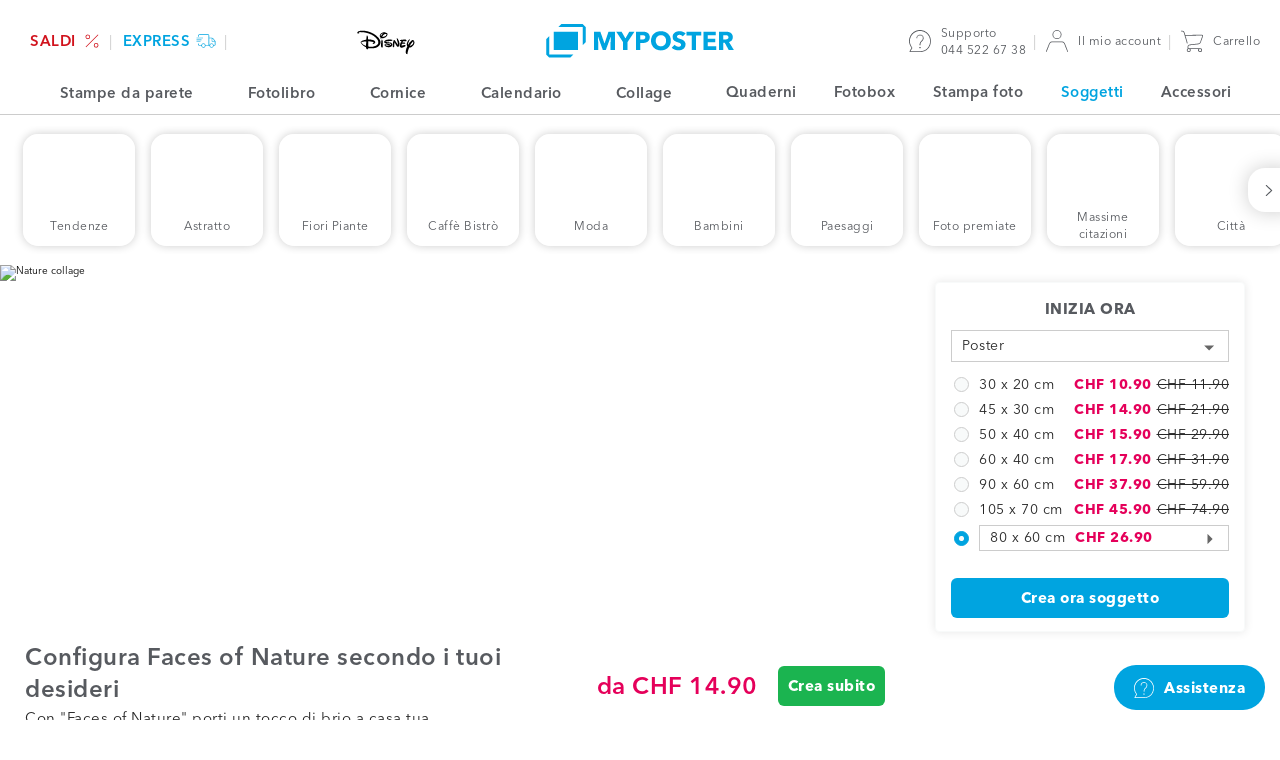

--- FILE ---
content_type: text/html; charset=UTF-8
request_url: https://www.myposter.ch/it/soggetti/collage-naturali
body_size: 25294
content:
<!DOCTYPE html>
<html lang="it-CH" >
<head>
	<meta charset="utf-8" />
	<title>collage natura ancora piena in una compilation creativa</title>
	<meta name="description" content="reative e alla moda, la natura collage presentato su diversi materiali per il design perfetto delle pareti soggiorno." />
	<link rel="dns-prefetch" href="https://mp-prod-de-frames.s3-eu-central-1.amazonaws.com" />
	<link rel="preconnect" href="https://sdk.privacy-center.org/">
	<link rel="dns-prefetch" href="https://sdk.privacy-center.org/">
	<link rel="preload" href="/web/fonts/AvenirNext-regular.woff2" as="font" type="font/woff2" crossorigin />
	<link rel="preload" href="/web/fonts/AvenirNext-demi.woff2" as="font" type="font/woff2" crossorigin />
	<link rel="preload" href="/web/fonts/AvenirNext-bold.woff2" as="font" type="font/woff2" crossorigin />
	<link rel="preload" href="/web/fonts/AvenirNext-heavy-italic.woff2" as="font" type="font/woff2" crossorigin />
	<link rel="alternate" hreflang="it-CH" href="https://www.myposter.ch/it/soggetti/collage-naturali" />
	<link rel="alternate" hreflang="es-ES" href="https://www.myposter.es/motivos/collage-natural" />
	<link rel="alternate" hreflang="it-IT" href="https://www.myposter.it/soggetti/collage-naturali" />
	<link rel="canonical" href="https://www.myposter.ch/it/soggetti/collage-naturali" />
	<meta name="robots" content="index,follow" />
	
	<meta name="viewport" content="width=device-width, initial-scale=1, user-scalable=no" />
	<meta name="format-detection" content="telephone=no" />
	<meta http-equiv="X-UA-Compatible" content="IE=edge" />
	<meta name="p:domain_verify" content="9459316f8dd26b7bfb428e98fc4785a0" />
	<link
		rel="icon"
		href="https://www.myposter.ch/favicon.ico"
			 />
	<link
		rel="apple-touch-icon"
		href="https://www.myposter.ch/apple-touch-icon.png"
			 />
	<link
		rel="apple-touch-icon-precomposed"
		href="https://www.myposter.ch/apple-touch-icon-precomposed.png"
			 />
	<link
		rel="icon"
		href="https://www.myposter.ch/favicon-16x16.png"
		type="image/png"	sizes="16x16" />
	<link
		rel="icon"
		href="https://www.myposter.ch/favicon-32x32.png"
		type="image/png"	sizes="32x32" />
	<link
		rel="icon"
		href="https://www.myposter.ch/favicon-48x48.png"
		type="image/png"	sizes="48x48" />
	<link
		rel="icon"
		href="https://www.myposter.ch/favicon-96x96.png"
		type="image/png"	sizes="96x96" />
	<link
		rel="icon"
		href="https://www.myposter.ch/favicon-194x194.png"
		type="image/png"	sizes="194x194" />
	<link
		rel="icon"
		href="https://www.myposter.ch/android-chrome-192x192.png"
		type="image/png"	sizes="192x192" />
	<link
		rel="manifest"
		href="https://www.myposter.ch/manifest.json"
			 />
	<meta name="msapplication-TileColor" content="#ffffff" />
	<meta name="msapplication-TileImage" content="https://www.myposter.ch/mstile-144x144.png" />
	<meta name="theme-color" content="#00a4e0" />
	<meta property="og:site_name" content="MYPOSTER" />
	<meta property="og:type" content="product" />
	<meta property="og:title" content="collage natura ancora piena in una compilation creativa" />
	<meta property="og:description" content="reative e alla moda, la natura collage presentato su diversi materiali per il design perfetto delle pareti soggiorno." />
	<meta property="og:url" content="https://www.myposter.ch/it/soggetti/collage-naturali" />
	<meta property="og:image" content="https://www.myposter.ch/web/img/social/myposter.jpg?1768834309" />
	<meta property="fb:app_id" content="1503163773248317" />
	<meta property="fb:page_id" content="103678086381402" />
	<meta property="fb:admins" content="777046061,100006737947061" />
	<meta name="twitter:site" content="@myposterde" />
	<meta property="twitter:title" content="collage natura ancora piena in una compilation creativa" />
	<meta property="twitter:creator" content="myposterde" />
	<meta property="twitter:account_id" content="1147742816" />
	
	<link rel="stylesheet" type="text/css" href="/web/css/vendor/vendor.css?1768834309" />
	<link rel="stylesheet" type="text/css" href="/web/css/default.css?1768834309" />
	<link rel="stylesheet" type="text/css" href="/web/css/component-library.css?1768834309" />
	<link rel="stylesheet" type="text/css" href="/web/css/stock-image.css?1768834309" />
	<script type="text/javascript">
	window.didomiConfig = {
	  languages: {
	    enabled: ["it"],
	    default: "it"
	  },
		app: { privacyPolicyURL: "https://www.myposter.ch/it/privacy" }
	};
	</script>
	<script id="spcloader" type="text/javascript" async charset="utf-8" src="https://sdk.privacy-center.org/4748deb1-e4a8-45d3-a7cd-98c971ec16b5/loader.js?target_type=notice&target=gHHjzjmA"></script>
	<script>
	  var dataLayer = dataLayer || [];
	  dataLayer.push(...[{"event":"init","channel":"myposter","country":"ch","currency":"chf","locale":"it-CH","language":"it","platform":"w","googleAnalyticsTrackingId":"UA-40703377-1","sessionId":"d6b313dc00","page":{"uniqueIdentifier":"\/motive\/collage-natur","templateType":"page-template-stock-image-image"},"contextProduct":{"formatType":"800x600","lengthUnit":"cm","materialType":"poster","stockImageVariantId":979,"sku":"po-800x600-mv979","priceCurrent":49.9,"priceOriginal":71.9},"remarketingProduct":{"sku":"po-800x600-mv979","price":49.9,"category":"Poster"}}]);
	</script>
	<script>(function(h,o,u,n,d) {
	h=h[d]=h[d]||{q:[],onReady:function(c){h.q.push(c)}}
	d=o.createElement(u);d.async=1;d.src=n
	n=o.getElementsByTagName(u)[0];n.parentNode.insertBefore(d,n)
	})(window,document,'script','https://www.datadoghq-browser-agent.com/datadog-logs-v5.js','DD_LOGS');
	DD_LOGS.onReady(function() {
		const ERRORS_TO_IGNORE_EXACT = [
			'console error:',
		];
		const ERRORS_TO_IGNORE_INEXACT = [
			'ResizeObserver loop completed with undelivered notifications',
			'ResizeObserver loop limit exceeded',
			'zxcasd',
		];
		DD_LOGS.init({
			clientToken: "pub8bf0108c07db46bb97df172b2cbce481",
			site: "datadoghq.eu",
			forwardErrorsToLogs: true,
			beforeSend: (log) => {
				let logError = true;
				const { message } = log;
				ERRORS_TO_IGNORE_EXACT.forEach((error) => {
					if (message === error) {
						logError = false;
					}
				});
				ERRORS_TO_IGNORE_INEXACT.forEach((error) => {
					if (typeof message === 'string' && message?.includes(error)) {
						logError = false;
					}
				});
				return logError;
			},
		});
		DD_LOGS.setGlobalContextProperty("service", "website-javascript");
		DD_LOGS.setGlobalContextProperty("environment", "production");
		DD_LOGS.setGlobalContextProperty("channel", "myposter");
		DD_LOGS.setGlobalContextProperty("layoutContext", "mp");
		DD_LOGS.setGlobalContextProperty("locale", "it-CH");
		DD_LOGS.setGlobalContextProperty("uniqueIdentifier", "/motive/collage-natur");
		DD_LOGS.setGlobalContextProperty("session_id", function() {
			const sessionCookie = document.cookie.match(new RegExp(`(^| )MyposterSession=([^;]+)`));
			return sessionCookie
				? sessionCookie[2]
				: '';
		}());
	});</script>
	<script>
		(function(h,o,t,j,a,r){
			h.hj=h.hj||function(){(h.hj.q=h.hj.q||[]).push(arguments)};
			h._hjSettings={hjid:911384,hjsv:6};
			a=o.getElementsByTagName('head')[0];
			r=o.createElement('script');r.async=1;
			r.src=t+h._hjSettings.hjid+j+h._hjSettings.hjsv;
			a.appendChild(r);
		})(window,document,'//static.hotjar.com/c/hotjar-','.js?sv=');
	</script>
	<script>
	  (function(w,d,s,l,i){w[l]=w[l]||[];w[l].push({'gtm.start': new Date().getTime(),event:'gtm.js'});var f=d.getElementsByTagName(s)[0], j=d.createElement(s),dl=l!='dataLayer'?'&l='+l:'';j.async=true;j.src= 'https://sst.myposter.ch/gtm.js?id='+i+dl;f.parentNode.insertBefore(j,f);})(window,document,'script','dataLayer', 'GTM-T5FQH44');
	</script>
	
	<script type="application/ld+json">{"@context":"https:\/\/schema.org","@type":"Organization","name":"myposter","legalName":"myposter GmbH","url":"https:\/\/www.myposter.ch\/it\/soggetti\/collage-naturali","logo":"https:\/\/www.myposter.de\/production\/img\/logo.png","foundingDate":"2011","address":{"@type":"PostalAddress","streetAddress":"Breitenau 7","addressLocality":"Bergkirchen","postalCode":"85232","addressCountry":"DE"},"contactPoint":{"@type":"ContactPoint","contactType":"customer support","areaServed":"CH","availableLanguage":"Italiano, inglese","telephone":"+41 044 522 67 38","hoursAvailable":"lun - ven 8:30 - 17:00","description":"Rispondiamo alle domande relative al tuo ordine e ai nostri prodotti.","email":"service-it@myposter.ch"},"sameAs":["https:\/\/www.myposter.it\/","http:\/\/www.facebook.com\/myposter.de","https:\/\/twitter.com\/myposterde","https:\/\/www.pinterest.com\/myposterGmbH\/","http:\/\/www.instagram.com\/myposterde\/","https:\/\/www.youtube.com\/user\/myposter01"]}</script>		</head>
<body class="body-wrapper channel-myposter country-ch currency-chf locale-it-ch language-it environment-production">
	<noscript><iframe src="https://www.googletagmanager.com/ns.html?id=GTM-T5FQH44" height="0" width="0" style="display:none;visibility:hidden"></iframe></noscript>
	<div class="content-wrapper ">
		
		
		
		<header class="header medium-width-enabled">
			<ul class="header__area header-area header-area--shops">
							<li class="header-area__item shop">
						<a class="shop__link shop-link" href="/it/saldi" style="color: #d1121c;">
																			<span class="shop-link__text " style="background: ;">
															SALDI						</span>
														<svg class="shop-link__icon icon--standard">
					<use xlink:href="/web/svg/default.svg#black-friday-icon"></use>
				</svg>
																	</a>
					</li>
							<li class="header-area__item shop">
						<a class="shop__link shop-link" href="/it/negozio-express" style="color: #00a4e0;">
																			<span class="shop-link__text " style="background: ;">
															express						</span>
														<svg class="shop-link__icon icon--standard">
					<use xlink:href="/web/svg/default.svg#express-icon"></use>
				</svg>
																	</a>
					</li>
							<li class="header-area__item shop">
						<a class="shop__link shop-link" href="/it/disney" style="color: #000;">
												<svg class="shop-link__icon--disney">
					<use xlink:href="/web/svg/default.svg#disney"></use>
				</svg>
											</a>
					</li>
					</ul>
			<svg class="header__burger-navigation icon icon--standard">
				<use xlink:href="/web/svg/default.svg#navigation-icon"></use>
			</svg>
			<a class="header__logo logo" href="/it">
							<svg class="logo__icon">
					<use xlink:href="/web/svg/default.svg#myposter-logo"></use>
				</svg>
					</a>
			<ul class="header__area header-area header-area--information">
						<li class="header-area__item header-item header-item--magazine">
					<a class="header-item__link header-link" href="https://myposter.it/magazin/" target="_blank">
						<span class="header-link__text">Rivista fotografica</span>
					</a>
				</li>
						<li class="header-area__item header-item header-item--service">
					<a class="header-item__link header-link" href="https://help.myposter.com/hc/it-ch/">
						<svg class="header-link__icon icon icon--standard"><use xlink:href="/web/svg/default.svg#service-icon" /></svg>
						<span class="header-link__text-wrapper">
							Supporto					<br>
							<span class="header-item__text--secondary">044 522 67 38</span>
						</span>
					</a>
				</li>
				<li class="header-area__item header-item header-item--customer">
					<a class="header-item__link header-link header-link--customer" href="/it/account-cliente/ordini">
											<svg class="header-link__icon icon icon--standard"><use xlink:href="/web/svg/default.svg#customer-icon" /></svg>
							<span class="header-link__text header-link__text--char-limit">Il mio account</span>
									</a>
				</li>
				<li class="header-area__item header-item header-item--cart">
					<a class="header-item__link header-link" href="/it/carrello">
						<svg class="header-link__icon icon icon--standard"><use xlink:href="/web/svg/default.svg#cart-icon" /></svg>
										<span class="header-link__text">Carrello</span>
					</a>
				</li>
			</ul>
		</header>
		<nav class="burger-navigation">
			<div class="burger-navigation__header">
							<svg class="burger-navigation__logo">
				<use xlink:href="/web/svg/default.svg#myposter-logo"></use>
			</svg>
						<span class="burger-navigation__close-icon">
					<svg class="icon--standard">
			<use xlink:href="/web/svg/default.svg#delete-icon"></use>
		</svg>
				</span>
			</div>
			<div class="burger-navigation__content-wrapper">
				<ul class="burger-navigation-shops">
									<li class="burger-navigation-shops__item">
							<a style="color: #d1121c;" class="burger-navigation-shops__link burger-navigation-shop-link" href="/saldi">
															<span style="background: " class="burger-navigation-shops__text burger-navigation-shop-text">
										SALDI							</span>
																	<svg class="burger-navigation-shops__icon icon--standard">
					<use xlink:href="/web/svg/default.svg#black-friday-icon"></use>
				</svg>
																				</a>
						</li>
									<li class="burger-navigation-shops__item">
							<a style="color: #00a4e0;" class="burger-navigation-shops__link burger-navigation-shop-link" href="/negozio-express">
															<span style="background: " class="burger-navigation-shops__text burger-navigation-shop-text">
										express							</span>
																	<svg class="burger-navigation-shops__icon icon--standard">
					<use xlink:href="/web/svg/default.svg#express-icon"></use>
				</svg>
																				</a>
						</li>
									<li class="burger-navigation-shops__item">
							<a style="color: #000;" class="burger-navigation-shops__link burger-navigation-shop-link" href="/disney">
															<svg class="burger-navigation-shops__icon--disney">
					<use xlink:href="/web/svg/default.svg#disney"></use>
				</svg>
													</a>
						</li>
							</ul>
				<ul class="menu menu-primary">
														<li class="burger-navigation__item menu__item">
								<a class="menu__link" href="/it">
									<svg class="menu__item--icon-left icon--standard"><use xlink:href="/web/svg/default.svg#home-icon" /></svg>							Pagina iniziale						</a>
							</li>
																		<li class="burger-navigation__item menu__item menu-primary__item--with-subitems">
								<span class="menu__link">
									<svg class="menu__item--icon-left icon--standard"><use xlink:href="/web/svg/default.svg#photowall-icon" /></svg>							Stampe da parete							<svg class="menu__item--icon-right icon--standard">
					<use xlink:href="/web/svg/default.svg#arrow-right"></use>
				</svg>
																	<div class="menu menu-secondary menu-secondary--hidden menu-list--wandbilder">
			<a class="menu-secondary__prev-link">
				<svg class="menu-secondary__prev-icon icon--standard">
					<use xlink:href="/web/svg/default.svg#arrow-left"></use>
				</svg>
				Stampe da parete	</a>
						<ul class="burger-nav-list-group">
						<li class="burger-nav-list-group__item">
							<a class="click-link burger-nav-list-group__link" href="/it/stampe-da-parete">
								Tutte le stampe da parete					</a>
						</li>
					</ul>
								<div class="menu-list__headline-wrapper">
						<h3 class="menu-list__headline">Bestseller</h3>
									</div>
					<ul class="burger-nav-list-group">
											<li class="burger-nav-list-group__item">
								<a class="click-link burger-nav-list-group__link" href="/it/stampa-poster">
									Poster						</a>
							</li>
											<li class="burger-nav-list-group__item">
								<a class="click-link burger-nav-list-group__link" href="/it/stampa-su-tela">
									Tela						</a>
							</li>
											<li class="burger-nav-list-group__item">
								<a class="click-link burger-nav-list-group__link" href="/it/foto-incorniciate">
									Foto incorniciate						</a>
							</li>
									</ul>
								<div class="menu-list__headline-wrapper">
						<h3 class="menu-list__headline">Premium</h3>
											<div class="menu-list__label-wrapper"><div class="label"><p class="label__text" style="background-color: #00a4e0; color: #f8fafa;">Premium</p></div></div>							</div>
					<ul class="burger-nav-list-group">
											<li class="burger-nav-list-group__item">
								<a class="click-link burger-nav-list-group__link" href="/it/hahnemuehle">
									Carta Hahnemühle per Fine art						</a>
							</li>
											<li class="burger-nav-list-group__item">
								<a class="click-link burger-nav-list-group__link" href="/it/stampa-su-plexiglass">
									Foto su plexiglass						</a>
							</li>
											<li class="burger-nav-list-group__item">
								<a class="click-link burger-nav-list-group__link" href="/it/stampa-su-alluminio">
									Foto su alluminio Dibond						</a>
							</li>
											<li class="burger-nav-list-group__item">
								<a class="click-link burger-nav-list-group__link" href="/it/gallery-acrilico-dibond">
									Foto come Gallery Bond						</a>
							</li>
									</ul>
								<div class="menu-list__headline-wrapper">
						<h3 class="menu-list__headline">Altri prodotti</h3>
									</div>
					<ul class="burger-nav-list-group">
											<li class="burger-nav-list-group__item">
								<a class="click-link burger-nav-list-group__link" href="/it/alluminio-dibond-spazzolato">
									Foto su alluminio Dibond spazzolato						</a>
							</li>
											<li class="burger-nav-list-group__item">
								<a class="click-link burger-nav-list-group__link" href="/it/stampa-su-forex">
									Foto su Forex						</a>
							</li>
											<li class="burger-nav-list-group__item">
								<a class="click-link burger-nav-list-group__link" href="/it/banner-pvc">
									Telo in PVC						</a>
							</li>
											<li class="burger-nav-list-group__item">
								<a class="click-link burger-nav-list-group__link" href="/it/stampa-su-pellicola">
									Pellicola adesiva						</a>
							</li>
											<li class="burger-nav-list-group__item">
								<a class="click-link burger-nav-list-group__link" href="/it/pellicola-backlit">
									Pellicola Backlit						</a>
							</li>
											<li class="burger-nav-list-group__item">
								<a class="click-link burger-nav-list-group__link" href="/it/stampa-su-vetro">
									Foto su vetro						</a>
							</li>
											<li class="burger-nav-list-group__item">
								<a class="click-link burger-nav-list-group__link" href="/it/carta-da-parati-fotografica">
									Carta da parati fotografica						</a>
							</li>
									</ul>
					</div>																									<li class="burger-navigation__item menu__item menu-primary__item--with-subitems">
								<span class="menu__link">
									<svg class="menu__item--icon-left icon--standard"><use xlink:href="/web/svg/default.svg#photobook-icon" /></svg>							Fotolibro							<svg class="menu__item--icon-right icon--standard">
					<use xlink:href="/web/svg/default.svg#arrow-right"></use>
				</svg>
																	<ul class="menu menu-secondary menu-secondary--hidden">
											<a class="menu-secondary__prev-link">
												<svg class="menu-secondary__prev-icon icon--standard">
					<use xlink:href="/web/svg/default.svg#arrow-left"></use>
				</svg>
												Fotolibro									</a>
																																<li class="burger-navigation__item menu__item">
														<a
															class="menu__link"
															href="/it/fotolibro">Tutti i fotolibri</a>
													</li>
																																										<li class="burger-navigation__item menu__item menu-secondary__item--with-subitems menu__item--secondary">
														<span class="menu-secondary__expanded-item">
															Modelli di fotolibri													<svg class="menu__item--icon-right icon--standard">
					<use xlink:href="/web/svg/default.svg#arrow-right"></use>
				</svg>
														</span>
														<ul class="menu menu-tertiary menu-tertiary--hidden">
																													<li class="burger-navigation__item menu__item menu__item--tertiary">
																	<a
																		class="menu__link"
																		href="/fotolibro-automatico">Fotolibro AI</a>
																</li>
																													<li class="burger-navigation__item menu__item menu__item--tertiary">
																	<a
																		class="menu__link"
																		href="/it/fotolibro-basic">Fotolibro Basic</a>
																</li>
																													<li class="burger-navigation__item menu__item menu__item--tertiary">
																	<a
																		class="menu__link"
																		href="/it/fotolibro-viaggio">Fotolibro Viaggi</a>
																</li>
																													<li class="burger-navigation__item menu__item menu__item--tertiary">
																	<a
																		class="menu__link"
																		href="/it/fotolibro-matrimonio">Fotolibro Matrimonio</a>
																</li>
																													<li class="burger-navigation__item menu__item menu__item--tertiary">
																	<a
																		class="menu__link"
																		href="/it/fotolibro-amore">Fotolibro Amore</a>
																</li>
																													<li class="burger-navigation__item menu__item menu__item--tertiary">
																	<a
																		class="menu__link"
																		href="/it/fotolibro-compleanno">Fotolibro Compleanno</a>
																</li>
																													<li class="burger-navigation__item menu__item menu__item--tertiary">
																	<a
																		class="menu__link"
																		href="/it/fotolibro-libro-di-cucina-ricettario">Libro di cucina</a>
																</li>
																													<li class="burger-navigation__item menu__item menu__item--tertiary">
																	<a
																		class="menu__link"
																		href="/it/fotolibro-baby">Fotolibro Baby</a>
																</li>
																													<li class="burger-navigation__item menu__item menu__item--tertiary">
																	<a
																		class="menu__link"
																		href="/it/fotolibro-esempi-modelli">Tutti i modelli di fotolibro</a>
																</li>
																											</ul>
													</li>
																																										<li class="burger-navigation__item menu__item menu-secondary__item--with-subitems menu__item--secondary">
														<span class="menu-secondary__expanded-item">
															Tipologie di fotolibro													<svg class="menu__item--icon-right icon--standard">
					<use xlink:href="/web/svg/default.svg#arrow-right"></use>
				</svg>
														</span>
														<ul class="menu menu-tertiary menu-tertiary--hidden">
																													<li class="burger-navigation__item menu__item menu__item--tertiary">
																	<a
																		class="menu__link"
																		href="/it/fotolibro-copertina-rigida">Fotolibro con copertina rigida</a>
																</li>
																													<li class="burger-navigation__item menu__item menu__item--tertiary">
																	<a
																		class="menu__link"
																		href="/it/fotolibro-copertina-morbida">Fotolibro con copertina morbida</a>
																</li>
																													<li class="burger-navigation__item menu__item menu__item--tertiary">
																	<a
																		class="menu__link"
																		href="/it/fotolibro-vera-carta-fotografica">Fotolibro Premium</a>
																</li>
																													<li class="burger-navigation__item menu__item menu__item--tertiary">
																	<a
																		class="menu__link"
																		href="/it/fotoquaderno">Fotoquaderno</a>
																</li>
																											</ul>
													</li>
																																										<li class="burger-navigation__item menu__item menu-secondary__item--with-subitems menu__item--secondary">
														<span class="menu-secondary__expanded-item">
															Altri fotolibri													<svg class="menu__item--icon-right icon--standard">
					<use xlink:href="/web/svg/default.svg#arrow-right"></use>
				</svg>
														</span>
														<ul class="menu menu-tertiary menu-tertiary--hidden">
																													<li class="burger-navigation__item menu__item menu__item--tertiary">
																	<a
																		class="menu__link"
																		href="/it/fotolibro-xxl">Fotolibro XXL</a>
																</li>
																													<li class="burger-navigation__item menu__item menu__item--tertiary">
																	<a
																		class="menu__link"
																		href="/it/fotolibro-mini">Fotolibro Mini</a>
																</li>
																													<li class="burger-navigation__item menu__item menu__item--tertiary">
																	<a
																		class="menu__link"
																		href="/it/fotolibro-per-misure">Fotolibro per misure</a>
																</li>
																													<li class="burger-navigation__item menu__item menu__item--tertiary">
																	<a
																		class="menu__link"
																		href="/it/fotolibro-per-pagine">Fotolibro per numero di pagine</a>
																</li>
																											</ul>
													</li>
																																										<li class="burger-navigation__item menu__item">
														<a
															class="menu__link"
															href="/it/configuratore-fotolibro">Inizia senza modello</a>
													</li>
																													</ul>
																											<li class="burger-navigation__item menu__item menu-primary__item--with-subitems">
								<span class="menu__link">
									<svg class="menu__item--icon-left icon--standard"><use xlink:href="/web/svg/default.svg#frames-icon" /></svg>							Cornice							<svg class="menu__item--icon-right icon--standard">
					<use xlink:href="/web/svg/default.svg#arrow-right"></use>
				</svg>
																	<ul class="menu menu-secondary menu-secondary--hidden">
											<a class="menu-secondary__prev-link">
												<svg class="menu-secondary__prev-icon icon--standard">
					<use xlink:href="/web/svg/default.svg#arrow-left"></use>
				</svg>
												Cornice									</a>
																																<li class="burger-navigation__item menu__item">
														<a
															class="menu__link"
															href="/it/cornice-per-foto">Tutte le cornici portafoto</a>
													</li>
																																										<li class="burger-navigation__item menu__item">
														<a
															class="menu__link"
															href="/it/cornice-in-legno">Cornice in legno</a>
													</li>
																																										<li class="burger-navigation__item menu__item">
														<a
															class="menu__link"
															href="/it/cornice-in-plastica">Cornice in plastica</a>
													</li>
																																										<li class="burger-navigation__item menu__item">
														<a
															class="menu__link"
															href="/it/cornice-in-alluminio">Cornice in alluminio</a>
													</li>
																																										<li class="burger-navigation__item menu__item">
														<a
															class="menu__link"
															href="/it/portaritratti">Portafoto</a>
													</li>
																													</ul>
																											<li class="burger-navigation__item menu__item menu-primary__item--with-subitems">
								<span class="menu__link">
									<svg class="menu__item--icon-left icon--standard"><use xlink:href="/web/svg/default.svg#photo-calendar-icon" /></svg>							Calendario							<svg class="menu__item--icon-right icon--standard">
					<use xlink:href="/web/svg/default.svg#arrow-right"></use>
				</svg>
																	<ul class="menu menu-secondary menu-secondary--hidden">
											<a class="menu-secondary__prev-link">
												<svg class="menu-secondary__prev-icon icon--standard">
					<use xlink:href="/web/svg/default.svg#arrow-left"></use>
				</svg>
												Calendario									</a>
																																<li class="burger-navigation__item menu__item">
														<a
															class="menu__link"
															href="/it/calendario-personalizzato">Tutti i calendari</a>
													</li>
																																										<li class="burger-navigation__item menu__item menu-secondary__item--with-subitems menu__item--secondary">
														<span class="menu-secondary__expanded-item">
															Tipi di calendario													<svg class="menu__item--icon-right icon--standard">
					<use xlink:href="/web/svg/default.svg#arrow-right"></use>
				</svg>
														</span>
														<ul class="menu menu-tertiary menu-tertiary--hidden">
																													<li class="burger-navigation__item menu__item menu__item--tertiary">
																	<a
																		class="menu__link"
																		href="/it/calendario-da-parete">Calendario da parete</a>
																</li>
																													<li class="burger-navigation__item menu__item menu__item--tertiary">
																	<a
																		class="menu__link"
																		href="/it/calendario-da-tavolo">Calendario da tavolo</a>
																</li>
																													<li class="burger-navigation__item menu__item menu__item--tertiary">
																	<a
																		class="menu__link"
																		href="/it/calendario-mensile">Calendario per appuntamenti </a>
																</li>
																													<li class="burger-navigation__item menu__item menu__item--tertiary">
																	<a
																		class="menu__link"
																		href="/it/calendario-famiglia">Calendario Famiglia</a>
																</li>
																													<li class="burger-navigation__item menu__item menu__item--tertiary">
																	<a
																		class="menu__link"
																		href="/it/calendario-olandese">Calendario olandese silhouette</a>
																</li>
																													<li class="burger-navigation__item menu__item menu__item--tertiary">
																	<a
																		class="menu__link"
																		href="/it/tutti-i-calendari">Tutti i calendari</a>
																</li>
																											</ul>
													</li>
																																										<li class="burger-navigation__item menu__item menu-secondary__item--with-subitems menu__item--secondary">
														<span class="menu-secondary__expanded-item">
															Formati di calendario													<svg class="menu__item--icon-right icon--standard">
					<use xlink:href="/web/svg/default.svg#arrow-right"></use>
				</svg>
														</span>
														<ul class="menu menu-tertiary menu-tertiary--hidden">
																													<li class="burger-navigation__item menu__item menu__item--tertiary">
																	<a
																		class="menu__link"
																		href="/it/calendario-a3">Calendario A3</a>
																</li>
																													<li class="burger-navigation__item menu__item menu__item--tertiary">
																	<a
																		class="menu__link"
																		href="/it/calendario-a4">Calendario A4</a>
																</li>
																													<li class="burger-navigation__item menu__item menu__item--tertiary">
																	<a
																		class="menu__link"
																		href="/it/calendario-a5">Calendario A5</a>
																</li>
																													<li class="burger-navigation__item menu__item menu__item--tertiary">
																	<a
																		class="menu__link"
																		href="/it/calendario-quadrato">Calendario quadrato</a>
																</li>
																											</ul>
													</li>
																													</ul>
																											<li class="burger-navigation__item menu__item menu-primary__item--with-subitems">
								<span class="menu__link">
									<svg class="menu__item--icon-left icon--standard"><use xlink:href="/web/svg/default.svg#collage-icon" /></svg>							Collage							<svg class="menu__item--icon-right icon--standard">
					<use xlink:href="/web/svg/default.svg#arrow-right"></use>
				</svg>
																	<ul class="menu menu-secondary menu-secondary--hidden">
											<a class="menu-secondary__prev-link">
												<svg class="menu-secondary__prev-icon icon--standard">
					<use xlink:href="/web/svg/default.svg#arrow-left"></use>
				</svg>
												Collage									</a>
																																<li class="burger-navigation__item menu__item">
														<a
															class="menu__link"
															href="/it/collage-fotografico">Collage Foto</a>
													</li>
																																										<li class="burger-navigation__item menu__item">
														<a
															class="menu__link"
															href="https://www.myposter.ch/it/configurator-collage/?locale=it-CH">Inizia senza modello</a>
													</li>
																																										<li class="burger-navigation__item menu__item menu-secondary__item--with-subitems menu__item--secondary">
														<span class="menu-secondary__expanded-item">
															Esempi di collage													<svg class="menu__item--icon-right icon--standard">
					<use xlink:href="/web/svg/default.svg#arrow-right"></use>
				</svg>
														</span>
														<ul class="menu menu-tertiary menu-tertiary--hidden">
																													<li class="burger-navigation__item menu__item menu__item--tertiary">
																	<a
																		class="menu__link"
																		href="/it/esempi-di-collage">Tutti gli esempi di collage</a>
																</li>
																													<li class="burger-navigation__item menu__item menu__item--tertiary">
																	<a
																		class="menu__link"
																		href="/it/collage-famiglia">Collage famiglia</a>
																</li>
																													<li class="burger-navigation__item menu__item menu__item--tertiary">
																	<a
																		class="menu__link"
																		href="/it/collage-amici">Collage amici</a>
																</li>
																													<li class="burger-navigation__item menu__item menu__item--tertiary">
																	<a
																		class="menu__link"
																		href="/it/collage-bambino">Collage bambino</a>
																</li>
																													<li class="burger-navigation__item menu__item menu__item--tertiary">
																	<a
																		class="menu__link"
																		href="/it/collage-vacanze">Collage vacanze</a>
																</li>
																													<li class="burger-navigation__item menu__item menu__item--tertiary">
																	<a
																		class="menu__link"
																		href="/it/collage-compleanno">Collage compleanno</a>
																</li>
																													<li class="burger-navigation__item menu__item menu__item--tertiary">
																	<a
																		class="menu__link"
																		href="/it/collage-matrimonio">Collage matrimonio</a>
																</li>
																													<li class="burger-navigation__item menu__item menu__item--tertiary">
																	<a
																		class="menu__link"
																		href="/it/collage-amore">Collage amore</a>
																</li>
																													<li class="burger-navigation__item menu__item menu__item--tertiary">
																	<a
																		class="menu__link"
																		href="/it/collage-cuore">Collage cuore</a>
																</li>
																													<li class="burger-navigation__item menu__item menu__item--tertiary">
																	<a
																		class="menu__link"
																		href="/it/collage-con-tante-foto">Collage con tante foto</a>
																</li>
																													<li class="burger-navigation__item menu__item menu__item--tertiary">
																	<a
																		class="menu__link"
																		href="/it/collage-natalizio">Collage di Natale</a>
																</li>
																											</ul>
													</li>
																																										<li class="burger-navigation__item menu__item">
														<a
															class="menu__link"
															href="/it/collage-fotografico-su-tela">Collage su tela</a>
													</li>
																																										<li class="burger-navigation__item menu__item">
														<a
															class="menu__link"
															href="/it/collage-fotografico-su-poster">Collage su poster</a>
													</li>
																													</ul>
																											<li class="burger-navigation__item menu__item">
								<a class="menu__link" href="/quaderni">
									<svg class="menu__item--icon-left icon--standard"><use xlink:href="#merch/notebook-spiral" /></svg>							Quaderni						</a>
							</li>
																		<li class="burger-navigation__item menu__item">
								<a class="menu__link" href="/it/scatola-con-foto">
									<svg class="menu__item--icon-left icon--standard"><use xlink:href="/web/svg/default.svg#photobox-icon" /></svg>							Fotobox						</a>
							</li>
																		<li class="burger-navigation__item menu__item">
								<a class="menu__link" href="/it/stampa-foto">
									<svg class="menu__item--icon-left icon--standard"><use xlink:href="/web/svg/default.svg#photo-prints-icon" /></svg>							Stampa foto						</a>
							</li>
																		<li class="burger-navigation__item menu__item menu-primary__item--with-subitems">
								<span class="menu__link">
									<svg class="menu__item--icon-left icon--standard"><use xlink:href="/web/svg/default.svg#motive-icon" /></svg>							Soggetti							<svg class="menu__item--icon-right icon--standard">
					<use xlink:href="/web/svg/default.svg#arrow-right"></use>
				</svg>
																	<ul class="menu menu-secondary menu-secondary--hidden">
											<a class="menu-secondary__prev-link">
												<svg class="menu-secondary__prev-icon icon--standard">
					<use xlink:href="/web/svg/default.svg#arrow-left"></use>
				</svg>
												Soggetti									</a>
																																<li class="burger-navigation__item menu__item">
														<a
															class="menu__link"
															href="/it/soggetti">Tutti i soggetti</a>
													</li>
																																										<li class="burger-navigation__item menu__item">
														<a
															class="menu__link"
															href="/it/soggetti/citta">Foto di città</a>
													</li>
																																										<li class="burger-navigation__item menu__item">
														<a
															class="menu__link"
															href="/it/soggetti/paesaggi">Foto paesaggistiche</a>
													</li>
																																										<li class="burger-navigation__item menu__item">
														<a
															class="menu__link"
															href="/it/soggetti/foto-premiate">Foto premiate</a>
													</li>
																																										<li class="burger-navigation__item menu__item">
														<a
															class="menu__link"
															href="/it/soggetti/astratti">Immagini astratte</a>
													</li>
																																										<li class="burger-navigation__item menu__item">
														<a
															class="menu__link"
															href="/it/soggetti/atmosfere">Foto di atmosfera</a>
													</li>
																																										<li class="burger-navigation__item menu__item">
														<a
															class="menu__link"
															href="/it/soggetti/cafe-bistro">Immagini caffè bistrò</a>
													</li>
																																										<li class="burger-navigation__item menu__item">
														<a
															class="menu__link"
															href="/it/soggetti/fiori-piante">Soggetto floreale</a>
													</li>
																																										<li class="burger-navigation__item menu__item">
														<a
															class="menu__link"
															href="/it/soggetti/animali">Foto di animali</a>
													</li>
																																										<li class="burger-navigation__item menu__item">
														<a
															class="menu__link"
															href="/it/soggetti/motti-citazioni">Massime citazioni</a>
													</li>
																																										<li class="burger-navigation__item menu__item">
														<a
															class="menu__link"
															href="/it/soggetti/moda">Immagini moda</a>
													</li>
																																										<li class="burger-navigation__item menu__item">
														<a
															class="menu__link"
															href="/it/soggetti/tendenze">Soggetti di tendenza</a>
													</li>
																																										<li class="burger-navigation__item menu__item">
														<a
															class="menu__link"
															href="/it/soggetti/bambini">Soggetti con bambini</a>
													</li>
																													</ul>
																											<li class="burger-navigation__item menu__item">
								<a class="menu__link" href="/it/ispirazioni">
									<svg class="menu__item--icon-left icon--standard"><use xlink:href="/web/svg/default.svg#inspiration-icon" /></svg>							Ispirazione						</a>
							</li>
																		<li class="burger-navigation__item menu__item">
								<a class="menu__link" href="/it/accessori">
									<svg class="menu__item--icon-left icon--standard"><use xlink:href="/web/svg/default.svg#accessories-icon" /></svg>							Accessori						</a>
							</li>
											</ul>
				<ul class="extra-menu">
									<li class="burger-navigation__item extra-menu__item">
							<a
								class="extra-menu__link"
								href="/it/account-cliente/ordini">Il mio account</a>
						</li>
									<li class="burger-navigation__item extra-menu__item">
							<a
								class="extra-menu__link"
								href="https://help.myposter.com/hc/it-ch/">Supporto / Assistenza</a>
						</li>
									<li class="burger-navigation__item extra-menu__item">
							<a
								class="extra-menu__link"
								href="/it/chi-siamo">Chi siamo</a>
						</li>
									<li class="burger-navigation__item extra-menu__item">
							<a
								class="extra-menu__link"
								href="https://www.myposter.it/magazin">Blog myposter</a>
						</li>
							</ul>
				<div class="click-to-call-area">
					<span>Chiamaci:</span>
					<a class="click-to-call-area__link" href="tel:044 522 67 38">
						044 522 67 38			</a>
				</div>
				<ul class="footer-menu">
									<li class="burger-navigation__item footer-menu__item">
							<a
								class="footer-menu__link"
								href="/it/nota-legale">Nota legale</a>
						</li>
									<li class="burger-navigation__item footer-menu__item">
							<a
								class="footer-menu__link"
								href="/it/nota-legale">CGC</a>
						</li>
									<li class="burger-navigation__item footer-menu__item">
							<a
								class="footer-menu__link"
								href="/it/privacy">Protezione dei dati</a>
						</li>
							</ul>
			</div>
		</nav>
		<div class="main-navigation-wrapper full-width-enabled">
			<nav class="main-navigation">
							<a
						class="main-navigation__item main-navigation__item--with-flyout"
						href="/it/stampe-da-parete"
						data-product="wandbilder"
					>
								<span class="main-navigation__item-content">
						Stampe da parete
											<span class="main-navigation__icon-container main-navigation__icon-container--right">
							<svg class="main-navigation__icon icon--standard">
								<use xlink:href="/web/svg/default.svg#arrow-down"></use>
							</svg>
						</span>
					</span>
							</a>
							<a
						class="main-navigation__item main-navigation__item--with-flyout"
						href="/it/fotolibro"
						data-product="photobook"
					>
								<span class="main-navigation__item-content">
						Fotolibro
											<span class="main-navigation__icon-container main-navigation__icon-container--right">
							<svg class="main-navigation__icon icon--standard">
								<use xlink:href="/web/svg/default.svg#arrow-down"></use>
							</svg>
						</span>
					</span>
							</a>
							<a
						class="main-navigation__item main-navigation__item--with-flyout"
						href="/it/cornice-per-foto"
						data-product="frame"
					>
								<span class="main-navigation__item-content">
						Cornice
											<span class="main-navigation__icon-container main-navigation__icon-container--right">
							<svg class="main-navigation__icon icon--standard">
								<use xlink:href="/web/svg/default.svg#arrow-down"></use>
							</svg>
						</span>
					</span>
							</a>
							<a
						class="main-navigation__item main-navigation__item--with-flyout"
						href="/it/calendario-personalizzato"
						data-product="calendar"
					>
								<span class="main-navigation__item-content">
						Calendario
											<span class="main-navigation__icon-container main-navigation__icon-container--right">
							<svg class="main-navigation__icon icon--standard">
								<use xlink:href="/web/svg/default.svg#arrow-down"></use>
							</svg>
						</span>
					</span>
							</a>
							<a
						class="main-navigation__item main-navigation__item--with-flyout"
						href="/it/collage-fotografico"
						data-product="collage"
					>
								<span class="main-navigation__item-content">
						Collage
											<span class="main-navigation__icon-container main-navigation__icon-container--right">
							<svg class="main-navigation__icon icon--standard">
								<use xlink:href="/web/svg/default.svg#arrow-down"></use>
							</svg>
						</span>
					</span>
							</a>
							<a class="main-navigation__item" href="/quaderni">
								<span class="main-navigation__item-content">
						Quaderni
										</a>
							<a class="main-navigation__item" href="/it/scatola-con-foto">
								<span class="main-navigation__item-content">
						Fotobox
										</a>
							<a class="main-navigation__item" href="/it/stampa-foto">
								<span class="main-navigation__item-content">
						Stampa foto
										</a>
							<a class="main-navigation__item main-navigation__item--selected" href="/it/soggetti">
								<span class="main-navigation__item-content">
						Soggetti
										</a>
							<a class="main-navigation__item" href="/it/accessori">
								<span class="main-navigation__item-content">
						Accessori
										</a>
					</nav>
		</div>
		<div id="wandbilder-flyout" data-json='{"categories":[{"name":"bestseller","items":[{"name":"poster","text":"Poster","subnaviText":"","link":"\/it\/stampa-poster","imageFlyout":"https:\/\/a.storyblok.com\/f\/169502\/330x330\/362e241bd4\/ecke_poster_330x330.png","imageSubnavi":"https:\/\/a.storyblok.com\/f\/169502\/220x146\/c0b2a80f40\/ecke_poster_2200_x_146.png","type":"square","textSubNavigation":"","imageSubNavigation":"https:\/\/a.storyblok.com\/f\/169502\/220x146\/c0b2a80f40\/ecke_poster_2200_x_146.png","headline":null,"additionalLinks":[]},{"name":"tela","text":"Tela","subnaviText":"","link":"\/it\/stampa-su-tela","imageFlyout":"https:\/\/a.storyblok.com\/f\/169502\/330x330\/5fc921afae\/ecke_leinwand_2-5cm_umgeschlagen_330x330.png","imageSubnavi":"https:\/\/a.storyblok.com\/f\/169502\/220x146\/89585db588\/ecke_leinwand_2-5cm_umgeschlagen_220_x_146.png","type":"square","textSubNavigation":"","imageSubNavigation":"https:\/\/a.storyblok.com\/f\/169502\/220x146\/89585db588\/ecke_leinwand_2-5cm_umgeschlagen_220_x_146.png","headline":null,"additionalLinks":[]},{"name":"incorniciato","text":"Incorniciato","subnaviText":"","link":"\/it\/foto-incorniciate","imageFlyout":"https:\/\/a.storyblok.com\/f\/169502\/330x330\/766dd575b4\/ecke_poster_gerahmt_mit_passepartout_weiss_330x330.png","imageSubnavi":"https:\/\/a.storyblok.com\/f\/169502\/220x146\/ca31301624\/ecke_poster_gerahmt_mit_passepartout_weiss_220_x_146.png","type":"square","textSubNavigation":"","imageSubNavigation":"https:\/\/a.storyblok.com\/f\/169502\/220x146\/ca31301624\/ecke_poster_gerahmt_mit_passepartout_weiss_220_x_146.png","headline":null,"additionalLinks":[]}],"customElements":[],"badge":null,"subline":"square","text":"Bestseller"},{"name":"premium","items":[{"name":"carta hahnemühle","text":"Carta Hahnemühle","subnaviText":"","link":"\/it\/hahnemuehle","imageFlyout":"https:\/\/a.storyblok.com\/f\/169502\/330x330\/650630745a\/ecke_hahnemuhle_330x330.png","imageSubnavi":"https:\/\/a.storyblok.com\/f\/169502\/220x146\/ee597fd981\/ecke_hahnemuhle_2200_x_146.png","type":"square","textSubNavigation":"","imageSubNavigation":"https:\/\/a.storyblok.com\/f\/169502\/220x146\/ee597fd981\/ecke_hahnemuhle_2200_x_146.png","headline":null,"additionalLinks":[]},{"name":"plexiglass","text":"Plexiglass","subnaviText":"","link":"\/it\/stampa-su-plexiglass","imageFlyout":"https:\/\/a.storyblok.com\/f\/169502\/330x330\/8b7adc53fc\/ecke_acrylglas_direktdruck_330x330.png","imageSubnavi":"https:\/\/a.storyblok.com\/f\/169502\/220x146\/df0b13e999\/ecke_acrylglas_direktdruck_220_x_146.png","type":"square","textSubNavigation":"","imageSubNavigation":"https:\/\/a.storyblok.com\/f\/169502\/220x146\/df0b13e999\/ecke_acrylglas_direktdruck_220_x_146.png","headline":null,"additionalLinks":[]},{"name":"alluminio dibond","text":"Alluminio Dibond","subnaviText":"","link":"\/it\/stampa-su-alluminio","imageFlyout":"https:\/\/a.storyblok.com\/f\/169502\/330x330\/baa9e11b76\/ecke_alu-dibond_direktdruck_330x330.png","imageSubnavi":"https:\/\/a.storyblok.com\/f\/169502\/220x146\/6b2a53655e\/ecke_alu-dibond_direktdruck_220_x_146.png","type":"square","textSubNavigation":"","imageSubNavigation":"https:\/\/a.storyblok.com\/f\/169502\/220x146\/6b2a53655e\/ecke_alu-dibond_direktdruck_220_x_146.png","headline":null,"additionalLinks":[]},{"name":"gallery bond","text":"Gallery bond","subnaviText":"","link":"\/it\/gallery-acrilico-dibond","imageFlyout":"https:\/\/a.storyblok.com\/f\/169502\/330x330\/ab8d42fd31\/ecke_gallery-bond_330x330.png","imageSubnavi":"https:\/\/a.storyblok.com\/f\/169502\/220x146\/f424c65cf4\/ecke_gallery-bond_220_x_146.png","type":"square","textSubNavigation":"","imageSubNavigation":"https:\/\/a.storyblok.com\/f\/169502\/220x146\/f424c65cf4\/ecke_gallery-bond_220_x_146.png","headline":null,"additionalLinks":[]}],"customElements":[],"badge":{"labelText":"Premium","labelBackgroundColor":{"hex":"#00a4e0","color":"blue","plugin":"myposterColorSelector"},"labelTextColor":{"hex":"#f8fafa","color":"dirty-white","plugin":"myposterColorSelector"}},"subline":"square","text":"Stampe da parete premium"},{"name":"additional","items":[{"name":"alluminio dibond spazzolato","text":"Alluminio Dibond spazzolato","subnaviText":"","link":"\/it\/alluminio-dibond-spazzolato","imageFlyout":"https:\/\/a.storyblok.com\/f\/169502\/330x330\/c2cccc3335\/ecke_alu-dibond_brushed_direktdruck_330x330.png","imageSubnavi":"https:\/\/a.storyblok.com\/f\/169502\/220x146\/d10065bd63\/ecke_alu-dibond_brushed_direktdruck_220_x_146.png","type":"square","textSubNavigation":"","imageSubNavigation":"https:\/\/a.storyblok.com\/f\/169502\/220x146\/d10065bd63\/ecke_alu-dibond_brushed_direktdruck_220_x_146.png","headline":null,"additionalLinks":[]},{"name":"pannello forex","text":"Pannello Forex","subnaviText":"","link":"\/it\/stampa-su-forex","imageFlyout":"https:\/\/a.storyblok.com\/f\/169502\/330x330\/4aa1b9ade3\/ecke_forex_direktdruck_330x330.png","imageSubnavi":"https:\/\/a.storyblok.com\/f\/169502\/220x146\/f81c9eb36f\/ecke_forex_direktdruck_220_x_146.png","type":"square","textSubNavigation":"","imageSubNavigation":"https:\/\/a.storyblok.com\/f\/169502\/220x146\/f81c9eb36f\/ecke_forex_direktdruck_220_x_146.png","headline":null,"additionalLinks":[]},{"name":"telo in pvc","text":"Telo in PVC","subnaviText":"","link":"\/it\/banner-pvc","imageFlyout":"https:\/\/a.storyblok.com\/f\/169502\/330x330\/639658af74\/ecke_pvc_geoest_330x330.png","imageSubnavi":"https:\/\/a.storyblok.com\/f\/169502\/220x146\/7fc00232f8\/ecke_pvc_geoest_220_x_146.png","type":"square","textSubNavigation":"","imageSubNavigation":"https:\/\/a.storyblok.com\/f\/169502\/220x146\/7fc00232f8\/ecke_pvc_geoest_220_x_146.png","headline":null,"additionalLinks":[]},{"name":"pellicola adesiva","text":"Pellicola adesiva","subnaviText":"","link":"\/it\/stampa-su-pellicola","imageFlyout":"https:\/\/a.storyblok.com\/f\/169502\/330x330\/978a5769ae\/ecke_klebefolie_weiss_330x330.png","imageSubnavi":"https:\/\/a.storyblok.com\/f\/169502\/220x146\/a341479edd\/ecke_klebefolie_weiss_220_x_146.png","type":"square","textSubNavigation":"","imageSubNavigation":"https:\/\/a.storyblok.com\/f\/169502\/220x146\/a341479edd\/ecke_klebefolie_weiss_220_x_146.png","headline":null,"additionalLinks":[]},{"name":"pellicola backlit","text":"Pellicola Backlit","subnaviText":"","link":"\/it\/pellicola-backlit","imageFlyout":"https:\/\/a.storyblok.com\/f\/169502\/330x330\/1260f79c3e\/ecke_backlit_folie_330_x_330.png","imageSubnavi":"https:\/\/a.storyblok.com\/f\/169502\/220x146\/6c658fa4f3\/flyout_backlit-folie_220x146.png","type":"square","textSubNavigation":"","imageSubNavigation":"https:\/\/a.storyblok.com\/f\/169502\/220x146\/6c658fa4f3\/flyout_backlit-folie_220x146.png","headline":null,"additionalLinks":[]},{"name":"vetro","text":"Vetro","subnaviText":"","link":"\/it\/stampa-su-vetro","imageFlyout":"https:\/\/a.storyblok.com\/f\/169502\/330x330\/a857d578e1\/ecke_echtglas_330x330.png","imageSubnavi":"https:\/\/a.storyblok.com\/f\/169502\/220x146\/8a5d0dcf31\/ecke_echtglas_220_x_146.png","type":"square","textSubNavigation":"","imageSubNavigation":"https:\/\/a.storyblok.com\/f\/169502\/220x146\/8a5d0dcf31\/ecke_echtglas_220_x_146.png","headline":null,"additionalLinks":[]},{"name":"carta da parati fotografica","text":"Carta da parati fotografica","subnaviText":"","link":"\/it\/carta-da-parati-fotografica","imageFlyout":"https:\/\/a.storyblok.com\/f\/169502\/2400x2400\/2549682948\/summer-ecke_fototapete_2400_x_2400.png","imageSubnavi":"https:\/\/a.storyblok.com\/f\/169502\/220x146\/28cac0bc1b\/ecke_fototapete_220_x_146.png","type":"square","textSubNavigation":"","imageSubNavigation":"https:\/\/a.storyblok.com\/f\/169502\/220x146\/28cac0bc1b\/ecke_fototapete_220_x_146.png","headline":null,"additionalLinks":[]}],"customElements":[],"badge":{"labelText":"Premium","labelBackgroundColor":{"hex":"#00a4e0","color":"blue","plugin":"myposterColorSelector"},"labelTextColor":{"hex":"#f8fafa","color":"dirty-white","plugin":"myposterColorSelector"}},"subline":"square","text":"Altri prodotti"}]}'></div>
		<div id="photobook-flyout" data-json='{"categories":[{"name":"categories","items":[{"name":"fotolibro ai","text":"Fotolibro AI","subnaviText":"Assistente IA","link":"\/fotolibro-automatico","imageFlyout":"https:\/\/a.storyblok.com\/f\/169502\/374x330\/4403515613\/flyout_ki-fotobuch_alle_340x400.png","imageSubnavi":"https:\/\/a.storyblok.com\/f\/169502\/220x146\/020ea1394d\/subnavi_ki-fotobuch_220x145.png","type":"square","textSubNavigation":"Assistente IA","imageSubNavigation":"https:\/\/a.storyblok.com\/f\/169502\/220x146\/020ea1394d\/subnavi_ki-fotobuch_220x145.png","headline":"Assistente IA","additionalLinks":[]},{"name":"base","text":"Base","subnaviText":"","link":"\/it\/fotolibro-basic","imageFlyout":"https:\/\/a.storyblok.com\/f\/169502\/374x330\/ff09687d2b\/neu-flyout_fotobuch_basic_340x400.png","imageSubnavi":"https:\/\/a.storyblok.com\/f\/169502\/220x146\/849d7539c1\/neu-subnavi_fotobuch_basic_192x192.png","type":"square","textSubNavigation":"","imageSubNavigation":"https:\/\/a.storyblok.com\/f\/169502\/220x146\/849d7539c1\/neu-subnavi_fotobuch_basic_192x192.png","headline":null,"additionalLinks":[]},{"name":"vacanze","text":"Vacanze","subnaviText":"","link":"\/it\/fotolibro-viaggio","imageFlyout":"https:\/\/a.storyblok.com\/f\/169502\/374x330\/edf8d4fe43\/urlaub.png","imageSubnavi":"https:\/\/a.storyblok.com\/f\/169502\/220x146\/ee0255a6f5\/urlaub.png","type":"square","textSubNavigation":"","imageSubNavigation":"https:\/\/a.storyblok.com\/f\/169502\/220x146\/ee0255a6f5\/urlaub.png","headline":null,"additionalLinks":[]},{"name":"matrimonio","text":"Matrimonio","subnaviText":"","link":"\/it\/fotolibro-matrimonio","imageFlyout":"https:\/\/a.storyblok.com\/f\/169502\/374x330\/aeecb065bc\/hochzeit.png","imageSubnavi":"https:\/\/a.storyblok.com\/f\/169502\/220x146\/88f8ce5683\/hochzeit.png","type":"square","textSubNavigation":"","imageSubNavigation":"https:\/\/a.storyblok.com\/f\/169502\/220x146\/88f8ce5683\/hochzeit.png","headline":null,"additionalLinks":[]},{"name":"amore","text":"Amore","subnaviText":"","link":"\/it\/fotolibro-amore","imageFlyout":"https:\/\/a.storyblok.com\/f\/169502\/374x330\/13422c3725\/neu-flyout_fotobuch_love_340x400.png","imageSubnavi":"https:\/\/a.storyblok.com\/f\/169502\/220x146\/a57c3ababd\/neu-subnavi_fotobuch_love_192x192.png","type":"square","textSubNavigation":"","imageSubNavigation":"https:\/\/a.storyblok.com\/f\/169502\/220x146\/a57c3ababd\/neu-subnavi_fotobuch_love_192x192.png","headline":null,"additionalLinks":[]},{"name":"libro di cucina \/ ricettario","text":"Libro di cucina \/ ricettario","subnaviText":"","link":"\/it\/fotolibro-libro-di-cucina-ricettario","imageFlyout":"https:\/\/a.storyblok.com\/f\/169502\/374x330\/04f9cb1f96\/kochen.png","imageSubnavi":"https:\/\/a.storyblok.com\/f\/169502\/220x146\/3e92e4158e\/kochen.png","type":"square","textSubNavigation":"","imageSubNavigation":"https:\/\/a.storyblok.com\/f\/169502\/220x146\/3e92e4158e\/kochen.png","headline":null,"additionalLinks":[]},{"name":"tutti i modelli","text":"Tutti i modelli","subnaviText":"","link":"\/it\/fotolibro-esempi-modelli","imageFlyout":"https:\/\/a.storyblok.com\/f\/169502\/374x330\/6b70e29685\/alle-vorlagen.png","imageSubnavi":"https:\/\/a.storyblok.com\/f\/169502\/156x156\/6b9dfd2505\/alle-vorlagen.png","type":"circle","textSubNavigation":"","imageSubNavigation":"https:\/\/a.storyblok.com\/f\/169502\/156x156\/6b9dfd2505\/alle-vorlagen.png","headline":null,"additionalLinks":[]}],"customElements":[],"badge":null,"subline":"square","text":"Le nostre categorie"},{"name":"types","items":[{"name":"copertina rigida","text":"Copertina rigida","subnaviText":"","link":"\/it\/fotolibro-copertina-rigida","imageFlyout":"https:\/\/a.storyblok.com\/f\/169502\/146x146\/777e3f6e2d\/hardcover.png","imageSubnavi":"https:\/\/a.storyblok.com\/f\/169502\/156x156\/0ee2746a56\/hardcover.png","type":"circle","textSubNavigation":"","imageSubNavigation":"https:\/\/a.storyblok.com\/f\/169502\/156x156\/0ee2746a56\/hardcover.png","headline":null,"additionalLinks":[]},{"name":"copertina morbida","text":"Copertina morbida","subnaviText":"","link":"\/it\/fotolibro-copertina-morbida","imageFlyout":"https:\/\/a.storyblok.com\/f\/169502\/146x146\/cc61f3de21\/softcover.png","imageSubnavi":"https:\/\/a.storyblok.com\/f\/169502\/156x156\/a666f1f11d\/softcover.png","type":"circle","textSubNavigation":"","imageSubNavigation":"https:\/\/a.storyblok.com\/f\/169502\/156x156\/a666f1f11d\/softcover.png","headline":null,"additionalLinks":[]},{"name":"fotolibro premium","text":"Fotolibro Premium","subnaviText":"","link":"\/it\/fotolibro-vera-carta-fotografica","imageFlyout":"https:\/\/a.storyblok.com\/f\/169502\/146x146\/c83d85c10d\/echtfotobuch.png","imageSubnavi":"https:\/\/a.storyblok.com\/f\/169502\/156x156\/1fc48515a9\/echtfotobuch.png","type":"circle","textSubNavigation":"","imageSubNavigation":"https:\/\/a.storyblok.com\/f\/169502\/156x156\/1fc48515a9\/echtfotobuch.png","headline":null,"additionalLinks":[]},{"name":"fotoquaderno","text":"Fotoquaderno","subnaviText":"","link":"\/it\/fotoquaderno","imageFlyout":"https:\/\/a.storyblok.com\/f\/169502\/146x146\/0b743a8bac\/fotoheft.png","imageSubnavi":"https:\/\/a.storyblok.com\/f\/169502\/156x156\/3d53f70876\/fotoheft.png","type":"circle","textSubNavigation":"","imageSubNavigation":"https:\/\/a.storyblok.com\/f\/169502\/156x156\/3d53f70876\/fotoheft.png","headline":null,"additionalLinks":[]}],"customElements":[],"badge":null,"subline":"circle","text":"Tipologie di fotolibro"},{"name":"start-without-design","items":[{"name":"categories","text":"","subnaviText":"","link":"https:\/\/www.myposter.ch\/it\/configurator-photobook\/?locale=it-CH\u0026templateId=112","imageFlyout":"https:\/\/a.storyblok.com\/f\/169502\/306x216\/930936947b\/ohne-vorlage.png","imageSubnavi":"https:\/\/a.storyblok.com\/f\/169502\/220x220\/43bf5fc078\/ohne-vorlage.png","type":"square-image","textSubNavigation":"","imageSubNavigation":"https:\/\/a.storyblok.com\/f\/169502\/220x220\/43bf5fc078\/ohne-vorlage.png","headline":null,"additionalLinks":[]}],"customElements":[],"badge":null,"subline":"square-image","text":"Inizia senza modello"},{"name":"photobook-assistant","items":[{"name":"crea un fotolibro facilmente e velocemente in 4 passaggi!","text":"Crea un fotolibro facilmente e velocemente in 4 passaggi!","subnaviText":"","link":"\/it\/configuratore-fotolibro?rocketMode=1","imageFlyout":"https:\/\/a.storyblok.com\/f\/169502\/136x136\/30630ec2db\/fotobuch-assistent.png","imageSubnavi":"https:\/\/a.storyblok.com\/f\/169502\/220x220\/d7116755d9\/fotobuch-assistent.png","type":"square-image","textSubNavigation":"","imageSubNavigation":"https:\/\/a.storyblok.com\/f\/169502\/220x220\/d7116755d9\/fotobuch-assistent.png","headline":null,"additionalLinks":[]}],"customElements":[],"badge":null,"subline":"square-image","text":"Assistente fotolibro!"},{"name":"more","items":[{"name":"i miei fotolibri","text":"I miei fotolibri","subnaviText":"","link":"\/it\/account-cliente\/i-miei-fotolibri","imageFlyout":"https:\/\/a.storyblok.com\/f\/169502\/136x136\/3b500ea4e5\/gespeicherte-fotobuecher.png","imageSubnavi":"https:\/\/a.storyblok.com\/f\/169502\/220x220\/6f406ecdbd\/gespeicherte-fotobuecher.png","type":"square","textSubNavigation":"","imageSubNavigation":"https:\/\/a.storyblok.com\/f\/169502\/220x220\/6f406ecdbd\/gespeicherte-fotobuecher.png","headline":null,"additionalLinks":[]}],"customElements":[{"name":"fotolibro xxl","text":"Fotolibro XXL","subnaviText":"","link":"\/it\/fotolibro-xxl","imageFlyout":"","imageSubnavi":"","type":"square","textSubNavigation":"","imageSubNavigation":"","headline":null,"additionalLinks":[]},{"name":"fotolibro mini","text":"Fotolibro Mini","subnaviText":"","link":"\/it\/fotolibro-mini","imageFlyout":"","imageSubnavi":"","type":"square","textSubNavigation":"","imageSubNavigation":"","headline":null,"additionalLinks":[]},{"name":"fotolibro per misure","text":"Fotolibro per misure","subnaviText":"","link":"\/it\/fotolibro-per-misure","imageFlyout":"","imageSubnavi":"","type":"square","textSubNavigation":"","imageSubNavigation":"","headline":null,"additionalLinks":[]},{"name":"fotolibro per numero di pagine","text":"Fotolibro per numero di pagine","subnaviText":"","link":"\/it\/fotolibro-per-pagine","imageFlyout":"","imageSubnavi":"","type":"square","textSubNavigation":"","imageSubNavigation":"","headline":null,"additionalLinks":[]},{"name":"installa software","text":"Installa software","subnaviText":"","link":"\/it\/software-fotolibro","imageFlyout":"","imageSubnavi":"","type":"square","textSubNavigation":"","imageSubNavigation":"","headline":null,"additionalLinks":[]}],"badge":null,"subline":"square","text":"Più"}]}'></div>
		<div id="frame-flyout" data-json='{"categories":[{"name":"poster","items":[{"name":"cornice in legno","text":"Cornice in legno","subnaviText":"","link":"\/it\/cornice-in-legno","imageFlyout":"https:\/\/a.storyblok.com\/f\/169502\/330x332\/496fbde4b3\/summer_flyout_holzrahmen_330x330_2x.png","imageSubnavi":"https:\/\/a.storyblok.com\/f\/169502\/330x332\/f111838c1b\/summer_flyout_holzrahmen_330x330_2x.png","type":"square","textSubNavigation":"","imageSubNavigation":"https:\/\/a.storyblok.com\/f\/169502\/330x332\/f111838c1b\/summer_flyout_holzrahmen_330x330_2x.png","headline":null,"additionalLinks":[]},{"name":"cornice in alluminio","text":"Cornice in alluminio","subnaviText":"","link":"\/it\/cornice-in-alluminio","imageFlyout":"https:\/\/a.storyblok.com\/f\/169502\/330x332\/bb507f0666\/summer_flyout_alurahmen_330x330_2x.png","imageSubnavi":"https:\/\/a.storyblok.com\/f\/169502\/330x332\/62b8feb131\/summer_flyout_alurahmen_330x330_2x.png","type":"square","textSubNavigation":"","imageSubNavigation":"https:\/\/a.storyblok.com\/f\/169502\/330x332\/62b8feb131\/summer_flyout_alurahmen_330x330_2x.png","headline":null,"additionalLinks":[]},{"name":"cornice in plastica","text":"Cornice in plastica","subnaviText":"","link":"\/it\/cornice-in-plastica","imageFlyout":"https:\/\/a.storyblok.com\/f\/169502\/330x332\/890176c9e7\/summer_flyout_kunststoffrahmen_330x330_2x.png","imageSubnavi":"https:\/\/a.storyblok.com\/f\/169502\/330x332\/6403056bcb\/summer_flyout_kunststoffrahmen_330x330_2x.png","type":"square","textSubNavigation":"","imageSubNavigation":"https:\/\/a.storyblok.com\/f\/169502\/330x332\/6403056bcb\/summer_flyout_kunststoffrahmen_330x330_2x.png","headline":null,"additionalLinks":[]}],"customElements":[],"badge":null,"subline":"square","text":"Poster incorniciati"},{"name":"leinwand","items":[{"name":"cornice a cassetta","text":"Cornice a cassetta","subnaviText":"","link":"\/it\/tela-cornice-cassetta","imageFlyout":"https:\/\/a.storyblok.com\/f\/169502\/330x332\/19e47b9f6b\/summer_flyout_schattenfugenrahmen_leinwand_330x330_2x.png","imageSubnavi":"https:\/\/a.storyblok.com\/f\/169502\/330x332\/01ca75d25d\/summer_flyout_schattenfugenrahmen_leinwand_330x330_2x.png","type":"square","textSubNavigation":"","imageSubNavigation":"https:\/\/a.storyblok.com\/f\/169502\/330x332\/01ca75d25d\/summer_flyout_schattenfugenrahmen_leinwand_330x330_2x.png","headline":null,"additionalLinks":[]}],"customElements":[],"badge":null,"subline":"square","text":"Tele incorniciate"},{"name":"platte","items":[{"name":"artbox","text":"Artbox","subnaviText":"","link":"\/it\/artbox","imageFlyout":"https:\/\/a.storyblok.com\/f\/169502\/330x332\/033f7ba7bd\/summer_flyout_artbox_330x330_2x.png","imageSubnavi":"https:\/\/a.storyblok.com\/f\/169502\/330x332\/f6331c070d\/summer_flyout_artbox_330x330_2x.png","type":"square","textSubNavigation":"","imageSubNavigation":"https:\/\/a.storyblok.com\/f\/169502\/330x332\/f6331c070d\/summer_flyout_artbox_330x330_2x.png","headline":null,"additionalLinks":[]},{"name":"cornice a cassetta","text":"Cornice a cassetta","subnaviText":"","link":"\/it\/cornice-a-cassetta","imageFlyout":"https:\/\/a.storyblok.com\/f\/169502\/332x332\/36dd337847\/summer_flyout_schattenfugenrahmen_acrylglas_330x330_2x.png","imageSubnavi":"https:\/\/a.storyblok.com\/f\/169502\/332x332\/3e7a038e55\/summer_flyout_schattenfugenrahmen_acrylglas_330x330_2x.png","type":"square","textSubNavigation":"","imageSubNavigation":"https:\/\/a.storyblok.com\/f\/169502\/332x332\/3e7a038e55\/summer_flyout_schattenfugenrahmen_acrylglas_330x330_2x.png","headline":null,"additionalLinks":[]}],"customElements":[],"badge":null,"subline":"square","text":"Plexiglass, alluminio \u0026amp; Co incorniciati"},{"name":"color","items":[{"name":"nero","text":"Nero","subnaviText":"","link":"\/it\/cornici-nere","imageFlyout":"https:\/\/a.storyblok.com\/f\/169502\/96x96\/f47685f7c2\/schwarz.png","imageSubnavi":"https:\/\/a.storyblok.com\/f\/169502\/156x156\/056d185875\/schwarz.png","type":"circle","textSubNavigation":"","imageSubNavigation":"https:\/\/a.storyblok.com\/f\/169502\/156x156\/056d185875\/schwarz.png","headline":null,"additionalLinks":[]},{"name":"bianco","text":"Bianco","subnaviText":"","link":"\/it\/cornici-bianche","imageFlyout":"https:\/\/a.storyblok.com\/f\/169502\/96x96\/7ab8c55c25\/weiss.png","imageSubnavi":"https:\/\/a.storyblok.com\/f\/169502\/156x156\/654bdbf746\/weiss.png","type":"circle","textSubNavigation":"","imageSubNavigation":"https:\/\/a.storyblok.com\/f\/169502\/156x156\/654bdbf746\/weiss.png","headline":null,"additionalLinks":[]},{"name":"legno naturale","text":"Legno naturale","subnaviText":"","link":"\/it\/cornice-legno-naturale","imageFlyout":"https:\/\/a.storyblok.com\/f\/169502\/96x96\/a1f8c30a10\/eiche-natur.png","imageSubnavi":"https:\/\/a.storyblok.com\/f\/169502\/156x156\/1ecec021e2\/eiche-natur.png","type":"circle","textSubNavigation":"","imageSubNavigation":"https:\/\/a.storyblok.com\/f\/169502\/156x156\/1ecec021e2\/eiche-natur.png","headline":null,"additionalLinks":[]},{"name":"dorato","text":"Dorato","subnaviText":"","link":"\/it\/cornici-dorate","imageFlyout":"https:\/\/a.storyblok.com\/f\/169502\/96x96\/f6fa0e8ac9\/gold.png","imageSubnavi":"https:\/\/a.storyblok.com\/f\/169502\/156x156\/75533d4d95\/gold.png","type":"circle","textSubNavigation":"","imageSubNavigation":"https:\/\/a.storyblok.com\/f\/169502\/156x156\/75533d4d95\/gold.png","headline":null,"additionalLinks":[]},{"name":"argento","text":"Argento","subnaviText":"","link":"\/it\/cornici-argento","imageFlyout":"https:\/\/a.storyblok.com\/f\/169502\/96x96\/bd42c84cc1\/silber.png","imageSubnavi":"https:\/\/a.storyblok.com\/f\/169502\/156x156\/59e34990fb\/silber.png","type":"circle","textSubNavigation":"","imageSubNavigation":"https:\/\/a.storyblok.com\/f\/169502\/156x156\/59e34990fb\/silber.png","headline":null,"additionalLinks":[]},{"name":"rame","text":"Rame","subnaviText":"","link":"\/it\/cornici-rame","imageFlyout":"https:\/\/a.storyblok.com\/f\/169502\/96x96\/8b6ae4e628\/kupfer.png","imageSubnavi":"https:\/\/a.storyblok.com\/f\/169502\/156x156\/b9ea6d4f6a\/kupfer.png","type":"circle","textSubNavigation":"","imageSubNavigation":"https:\/\/a.storyblok.com\/f\/169502\/156x156\/b9ea6d4f6a\/kupfer.png","headline":null,"additionalLinks":[]},{"name":"tutti i colori","text":"Tutti i colori","subnaviText":"","link":"\/it\/cornici-per-colori","imageFlyout":"https:\/\/a.storyblok.com\/f\/169502\/96x96\/23ce47a648\/alle-farben.png","imageSubnavi":"https:\/\/a.storyblok.com\/f\/169502\/156x156\/db5a4e81ca\/alle-farben.png","type":"circle","textSubNavigation":"","imageSubNavigation":"https:\/\/a.storyblok.com\/f\/169502\/156x156\/db5a4e81ca\/alle-farben.png","headline":null,"additionalLinks":[]}],"customElements":[],"badge":null,"subline":"circle","text":"Cornice per colore"},{"name":"other","items":[{"name":"portafoto","text":"Portafoto","subnaviText":"","link":"\/it\/portaritratti","imageFlyout":"https:\/\/a.storyblok.com\/f\/169502\/132x182\/3ae3022e5b\/summer_flyout_portraitrahmen_132x182.png","imageSubnavi":"https:\/\/a.storyblok.com\/f\/169502\/132x182\/d351e2d7d4\/summer_flyout_portraitrahmen_132x182.png","type":"square","textSubNavigation":"","imageSubNavigation":"https:\/\/a.storyblok.com\/f\/169502\/132x182\/d351e2d7d4\/summer_flyout_portraitrahmen_132x182.png","headline":null,"additionalLinks":[]},{"name":"cornice senza foto","text":"Cornice senza foto","subnaviText":"","link":"\/it\/cornice-intercambiabile","imageFlyout":"https:\/\/a.storyblok.com\/f\/169502\/130x176\/a4b6ae6161\/wechselrahmen.png","imageSubnavi":"https:\/\/a.storyblok.com\/f\/169502\/220x146\/580da1fb30\/wechselrahmen.png","type":"square","textSubNavigation":"","imageSubNavigation":"https:\/\/a.storyblok.com\/f\/169502\/220x146\/580da1fb30\/wechselrahmen.png","headline":null,"additionalLinks":[]},{"name":"cornici su misura","text":"Cornici su misura","subnaviText":"","link":"\/it\/cornici-su-misura","imageFlyout":"https:\/\/a.storyblok.com\/f\/169502\/130x176\/62dc679a1e\/rahmen-nach-mass.png","imageSubnavi":"https:\/\/a.storyblok.com\/f\/169502\/220x146\/580f952f6b\/rahmen-nach-mass.png","type":"square","textSubNavigation":"","imageSubNavigation":"https:\/\/a.storyblok.com\/f\/169502\/220x146\/580f952f6b\/rahmen-nach-mass.png","headline":null,"additionalLinks":[]}],"customElements":[],"badge":null,"subline":"square","text":"Weitere Rahmen"},{"name":"more","items":[],"customElements":[{"name":"tutte le cornici","text":"Tutte le cornici","subnaviText":"","link":"\/it\/tutte-le-cornici","imageFlyout":"","imageSubnavi":"","type":"","textSubNavigation":"","imageSubNavigation":"","headline":null,"additionalLinks":[]}],"badge":null,"subline":null,"text":"Più"}]}'></div>
		<div id="calendar-flyout" data-json='{"categories":[{"name":"categories","items":[{"name":"calendario da parete","text":"Calendario da parete","subnaviText":"","link":"\/it\/calendario-da-parete","imageFlyout":"https:\/\/a.storyblok.com\/f\/169502\/286x396\/92ab3ab12b\/summer-flyout_fotokalender_wandkalender_286x396.png","imageSubnavi":"https:\/\/a.storyblok.com\/f\/169502\/220x146\/25ebebc1f9\/subnavi_wandkalender_2024.png","type":"square","textSubNavigation":"","imageSubNavigation":"https:\/\/a.storyblok.com\/f\/169502\/220x146\/25ebebc1f9\/subnavi_wandkalender_2024.png","headline":null,"additionalLinks":[]},{"name":"calendario da tavolo","text":"Calendario da tavolo","subnaviText":"","link":"\/it\/calendario-da-tavolo","imageFlyout":"https:\/\/a.storyblok.com\/f\/169502\/286x396\/9885877068\/summer-flyout_fotokalender_tischkalender_286x396.png","imageSubnavi":"https:\/\/a.storyblok.com\/f\/169502\/220x146\/f9f472b488\/subnavi_tischkalender_2024.png","type":"square","textSubNavigation":"","imageSubNavigation":"https:\/\/a.storyblok.com\/f\/169502\/220x146\/f9f472b488\/subnavi_tischkalender_2024.png","headline":null,"additionalLinks":[]},{"name":"calendario per appuntamenti ","text":"Calendario per appuntamenti ","subnaviText":"","link":"\/it\/calendario-mensile","imageFlyout":"https:\/\/a.storyblok.com\/f\/169502\/286x396\/758d47e013\/summer-flyout_fotokalender_terminplaner_286x396.png","imageSubnavi":"https:\/\/a.storyblok.com\/f\/169502\/220x146\/1cfc2dce53\/subnavi_terminplaner_2024.png","type":"square","textSubNavigation":"","imageSubNavigation":"https:\/\/a.storyblok.com\/f\/169502\/220x146\/1cfc2dce53\/subnavi_terminplaner_2024.png","headline":null,"additionalLinks":[]},{"name":"calendario famiglia","text":"Calendario Famiglia","subnaviText":"","link":"\/it\/calendario-famiglia","imageFlyout":"https:\/\/a.storyblok.com\/f\/169502\/286x396\/1f22e5c32a\/summer-flyout_fotokalender_familienplaner_286x396.png","imageSubnavi":"https:\/\/a.storyblok.com\/f\/169502\/220x146\/59a22c86da\/subnavi_familienplaner_2024.png","type":"square","textSubNavigation":"","imageSubNavigation":"https:\/\/a.storyblok.com\/f\/169502\/220x146\/59a22c86da\/subnavi_familienplaner_2024.png","headline":null,"additionalLinks":[]},{"name":"calendario olandese silhouette","text":"Calendario olandese silhouette","subnaviText":"","link":"\/it\/calendario-olandese","imageFlyout":"https:\/\/a.storyblok.com\/f\/169502\/286x396\/9bdbaffd2c\/summer-flyout_fotokalender_kuechenkalender_286x396.png","imageSubnavi":"https:\/\/a.storyblok.com\/f\/169502\/220x146\/5452f9126c\/subnavi_kuechenkalender_2024.png","type":"square","textSubNavigation":"","imageSubNavigation":"https:\/\/a.storyblok.com\/f\/169502\/220x146\/5452f9126c\/subnavi_kuechenkalender_2024.png","headline":null,"additionalLinks":[]},{"name":"tutti i calendari","text":"Tutti i calendari","subnaviText":"","link":"\/it\/calendario-personalizzato","imageFlyout":"https:\/\/a.storyblok.com\/f\/169502\/286x396\/2eae85dfb8\/alle-vorlagen.png","imageSubnavi":"https:\/\/a.storyblok.com\/f\/169502\/156x156\/6b9dfd2505\/alle-vorlagen.png","type":"circle","textSubNavigation":"","imageSubNavigation":"https:\/\/a.storyblok.com\/f\/169502\/156x156\/6b9dfd2505\/alle-vorlagen.png","headline":null,"additionalLinks":[]}],"customElements":[],"badge":null,"subline":"square"}]}'></div>
		<div id="collage-flyout" data-json='{"categories":[{"name":"categories","items":[{"name":"famiglia","text":"Famiglia","subnaviText":"","link":"\/it\/collage-famiglia","imageFlyout":"https:\/\/a.storyblok.com\/f\/169502\/374x330\/28c31459a6\/familie.jpg","imageSubnavi":"https:\/\/a.storyblok.com\/f\/169502\/220x146\/b64f23c4bf\/familie.jpg","type":"square","textSubNavigation":"","imageSubNavigation":"https:\/\/a.storyblok.com\/f\/169502\/220x146\/b64f23c4bf\/familie.jpg","headline":null,"additionalLinks":[]},{"name":"amore","text":"Amore","subnaviText":"","link":"\/it\/collage-amore","imageFlyout":"https:\/\/a.storyblok.com\/f\/169502\/374x330\/b2404797cd\/valentinstag.jpg","imageSubnavi":"https:\/\/a.storyblok.com\/f\/169502\/220x146\/48550097b7\/valentinstag.jpg","type":"square","textSubNavigation":"","imageSubNavigation":"https:\/\/a.storyblok.com\/f\/169502\/220x146\/48550097b7\/valentinstag.jpg","headline":null,"additionalLinks":[]},{"name":"bebé","text":"Bebé","subnaviText":"","link":"\/it\/collage-bambino","imageFlyout":"https:\/\/a.storyblok.com\/f\/169502\/374x330\/0ef1ce5d69\/baby.jpg","imageSubnavi":"https:\/\/a.storyblok.com\/f\/169502\/220x146\/4997e8f58b\/baby.jpg","type":"square","textSubNavigation":"","imageSubNavigation":"https:\/\/a.storyblok.com\/f\/169502\/220x146\/4997e8f58b\/baby.jpg","headline":null,"additionalLinks":[]},{"name":"vacanze","text":"Vacanze","subnaviText":"","link":"\/it\/collage-vacanze","imageFlyout":"https:\/\/a.storyblok.com\/f\/169502\/374x330\/f1b29711c6\/urlaub.jpg","imageSubnavi":"https:\/\/a.storyblok.com\/f\/169502\/220x146\/8d62a0b832\/urlaub.jpg","type":"square","textSubNavigation":"","imageSubNavigation":"https:\/\/a.storyblok.com\/f\/169502\/220x146\/8d62a0b832\/urlaub.jpg","headline":null,"additionalLinks":[]},{"name":"compleanno","text":"Compleanno","subnaviText":"","link":"\/it\/collage-compleanno","imageFlyout":"https:\/\/a.storyblok.com\/f\/169502\/374x330\/79590b0287\/geburtstag.jpg","imageSubnavi":"https:\/\/a.storyblok.com\/f\/169502\/220x146\/01bb4dd57c\/geburtstag.jpg","type":"square","textSubNavigation":"","imageSubNavigation":"https:\/\/a.storyblok.com\/f\/169502\/220x146\/01bb4dd57c\/geburtstag.jpg","headline":null,"additionalLinks":[]},{"name":"basic","text":"Basic","subnaviText":"","link":"\/it\/collage-fotografico-personalizzato","imageFlyout":"https:\/\/a.storyblok.com\/f\/169502\/374x330\/e97faf2f85\/basic.jpg","imageSubnavi":"https:\/\/a.storyblok.com\/f\/169502\/220x146\/9fdb24eec8\/basic.jpg","type":"square","textSubNavigation":"","imageSubNavigation":"https:\/\/a.storyblok.com\/f\/169502\/220x146\/9fdb24eec8\/basic.jpg","headline":null,"additionalLinks":[]},{"name":"tutti i modelli","text":"Tutti i modelli","subnaviText":"","link":"\/it\/esempi-di-collage","imageFlyout":"https:\/\/a.storyblok.com\/f\/169502\/374x330\/83a01d8324\/alle-vorlagen.jpg","imageSubnavi":"https:\/\/a.storyblok.com\/f\/169502\/220x146\/a406f883f7\/alle-vorlagen.jpg","type":"square","textSubNavigation":"","imageSubNavigation":"https:\/\/a.storyblok.com\/f\/169502\/220x146\/a406f883f7\/alle-vorlagen.jpg","headline":null,"additionalLinks":[]}],"customElements":[],"badge":null,"subline":"square","text":"Le nostre categorie"},{"name":"start-without-design","items":[{"name":"categories","text":"","subnaviText":"","link":"https:\/\/www.myposter.ch\/it\/configurator-collage\/?locale=it-CH","imageFlyout":"https:\/\/a.storyblok.com\/f\/169502\/174x146\/c21d5434de\/ohne-vorlage.png","imageSubnavi":"https:\/\/a.storyblok.com\/f\/169502\/220x146\/41a0a74f23\/ohne-vorlage.jpg","type":"square-image","textSubNavigation":"","imageSubNavigation":"https:\/\/a.storyblok.com\/f\/169502\/220x146\/41a0a74f23\/ohne-vorlage.jpg","headline":null,"additionalLinks":[]}],"customElements":[],"badge":null,"subline":"square-image","text":"Inizia senza modello"},{"name":"with-multiple-images","items":[{"name":"categories","text":"","subnaviText":"","link":"\/it\/collage-con-tante-foto","imageFlyout":"https:\/\/a.storyblok.com\/f\/169502\/174x146\/82bb7de8fb\/collagen-mit-vielen-bildern.png","imageSubnavi":"https:\/\/a.storyblok.com\/f\/169502\/170x140\/7fb893a2a6\/collagen-mit-vielen-bildern.jpg","type":"square-image","textSubNavigation":"","imageSubNavigation":"https:\/\/a.storyblok.com\/f\/169502\/170x140\/7fb893a2a6\/collagen-mit-vielen-bildern.jpg","headline":null,"additionalLinks":[]}],"customElements":[],"badge":null,"subline":"square-image","text":"Collage con tante foto"}]}'></div>
		<nav id="sub-navigation" class="sub-navigation sub-navigation--stock-images medium-width-enabled">
			<div class="sub-navigation__wrapper">
				<a class="sub-navigation__element sub-navigation-square scroller-element" href="/it/soggetti/tendenze">
					<span class="sub-navigation-square__wrapper">
						<img
							class="sub-navigation-square__image"
							alt=""
							src="/cdn-cgi/image/f=auto,w=110,h=73,dpr=1,fit=cover/https://a.storyblok.com/f/169502/220x146/55775d151a/trends.jpg"
							srcset="/cdn-cgi/image/f=auto,w=110,h=73,dpr=2,fit=cover/https://a.storyblok.com/f/169502/220x146/55775d151a/trends.jpg 2x"
						>
						<span class="sub-navigation-square__text-wrapper">
							<span class="sub-navigation-square__text">
								Tendenze
							</span>
						</span>
					</span>
				</a>
				<a class="sub-navigation__element sub-navigation-square scroller-element" href="/it/soggetti/astratti">
					<span class="sub-navigation-square__wrapper">
						<img
							class="sub-navigation-square__image"
							alt=""
							src="/cdn-cgi/image/f=auto,w=110,h=73,dpr=1,fit=cover/https://a.storyblok.com/f/169502/220x146/a1fe9e7f10/abstrakt.jpg"
							srcset="/cdn-cgi/image/f=auto,w=110,h=73,dpr=2,fit=cover/https://a.storyblok.com/f/169502/220x146/a1fe9e7f10/abstrakt.jpg 2x"
						>
						<span class="sub-navigation-square__text-wrapper">
							<span class="sub-navigation-square__text">
								Astratto
							</span>
						</span>
					</span>
				</a>
				<a class="sub-navigation__element sub-navigation-square scroller-element" href="/it/soggetti/fiori-piante">
					<span class="sub-navigation-square__wrapper">
						<img
							class="sub-navigation-square__image"
							alt=""
							src="/cdn-cgi/image/f=auto,w=110,h=73,dpr=1,fit=cover/https://a.storyblok.com/f/169502/220x146/ce98862ac4/blumen-pflanzen.jpg"
							srcset="/cdn-cgi/image/f=auto,w=110,h=73,dpr=2,fit=cover/https://a.storyblok.com/f/169502/220x146/ce98862ac4/blumen-pflanzen.jpg 2x"
						>
						<span class="sub-navigation-square__text-wrapper">
							<span class="sub-navigation-square__text">
								Fiori Piante
							</span>
						</span>
					</span>
				</a>
				<a class="sub-navigation__element sub-navigation-square scroller-element" href="/it/soggetti/cafe-bistro">
					<span class="sub-navigation-square__wrapper">
						<img
							class="sub-navigation-square__image"
							alt=""
							src="/cdn-cgi/image/f=auto,w=110,h=73,dpr=1,fit=cover/https://a.storyblok.com/f/169502/220x146/4854e952bd/cafe-bistro.jpg"
							srcset="/cdn-cgi/image/f=auto,w=110,h=73,dpr=2,fit=cover/https://a.storyblok.com/f/169502/220x146/4854e952bd/cafe-bistro.jpg 2x"
						>
						<span class="sub-navigation-square__text-wrapper">
							<span class="sub-navigation-square__text">
								Caffè Bistrò
							</span>
						</span>
					</span>
				</a>
				<a class="sub-navigation__element sub-navigation-square scroller-element" href="/it/soggetti/moda">
					<span class="sub-navigation-square__wrapper">
						<img
							class="sub-navigation-square__image"
							alt=""
							src="/cdn-cgi/image/f=auto,w=110,h=73,dpr=1,fit=cover/https://a.storyblok.com/f/169502/220x146/428a1eda85/fashion.jpg"
							srcset="/cdn-cgi/image/f=auto,w=110,h=73,dpr=2,fit=cover/https://a.storyblok.com/f/169502/220x146/428a1eda85/fashion.jpg 2x"
						>
						<span class="sub-navigation-square__text-wrapper">
							<span class="sub-navigation-square__text">
								Moda
							</span>
						</span>
					</span>
				</a>
				<a class="sub-navigation__element sub-navigation-square scroller-element" href="/it/soggetti/bambini">
					<span class="sub-navigation-square__wrapper">
						<img
							class="sub-navigation-square__image"
							alt=""
							src="/cdn-cgi/image/f=auto,w=110,h=73,dpr=1,fit=cover/https://a.storyblok.com/f/169502/220x146/e5db25572c/kinder.jpg"
							srcset="/cdn-cgi/image/f=auto,w=110,h=73,dpr=2,fit=cover/https://a.storyblok.com/f/169502/220x146/e5db25572c/kinder.jpg 2x"
						>
						<span class="sub-navigation-square__text-wrapper">
							<span class="sub-navigation-square__text">
								Bambini
							</span>
						</span>
					</span>
				</a>
				<a class="sub-navigation__element sub-navigation-square scroller-element" href="/it/soggetti/paesaggi">
					<span class="sub-navigation-square__wrapper">
						<img
							class="sub-navigation-square__image"
							alt=""
							src="/cdn-cgi/image/f=auto,w=110,h=73,dpr=1,fit=cover/https://a.storyblok.com/f/169502/220x146/f3d318e597/landschaften.jpg"
							srcset="/cdn-cgi/image/f=auto,w=110,h=73,dpr=2,fit=cover/https://a.storyblok.com/f/169502/220x146/f3d318e597/landschaften.jpg 2x"
						>
						<span class="sub-navigation-square__text-wrapper">
							<span class="sub-navigation-square__text">
								Paesaggi
							</span>
						</span>
					</span>
				</a>
				<a class="sub-navigation__element sub-navigation-square scroller-element" href="/it/soggetti/foto-premiate">
					<span class="sub-navigation-square__wrapper">
						<img
							class="sub-navigation-square__image"
							alt=""
							src="/cdn-cgi/image/f=auto,w=110,h=73,dpr=1,fit=cover/https://a.storyblok.com/f/169502/220x146/df75f24c0c/praemierte-fotos.jpg"
							srcset="/cdn-cgi/image/f=auto,w=110,h=73,dpr=2,fit=cover/https://a.storyblok.com/f/169502/220x146/df75f24c0c/praemierte-fotos.jpg 2x"
						>
						<span class="sub-navigation-square__text-wrapper">
							<span class="sub-navigation-square__text">
								Foto premiate
							</span>
						</span>
					</span>
				</a>
				<a class="sub-navigation__element sub-navigation-square scroller-element" href="/it/soggetti/motti-citazioni">
					<span class="sub-navigation-square__wrapper">
						<img
							class="sub-navigation-square__image"
							alt=""
							src="/cdn-cgi/image/f=auto,w=110,h=73,dpr=1,fit=cover/https://a.storyblok.com/f/169502/220x146/edd4b3b7c7/sprueche-zitate.jpg"
							srcset="/cdn-cgi/image/f=auto,w=110,h=73,dpr=2,fit=cover/https://a.storyblok.com/f/169502/220x146/edd4b3b7c7/sprueche-zitate.jpg 2x"
						>
						<span class="sub-navigation-square__text-wrapper">
							<span class="sub-navigation-square__text">
								Massime citazioni
							</span>
						</span>
					</span>
				</a>
				<a class="sub-navigation__element sub-navigation-square scroller-element" href="/it/soggetti/citta">
					<span class="sub-navigation-square__wrapper">
						<img
							class="sub-navigation-square__image"
							alt=""
							src="/cdn-cgi/image/f=auto,w=110,h=73,dpr=1,fit=cover/https://a.storyblok.com/f/169502/220x146/a86dcf74e7/staedte.jpg"
							srcset="/cdn-cgi/image/f=auto,w=110,h=73,dpr=2,fit=cover/https://a.storyblok.com/f/169502/220x146/a86dcf74e7/staedte.jpg 2x"
						>
						<span class="sub-navigation-square__text-wrapper">
							<span class="sub-navigation-square__text">
								Città
							</span>
						</span>
					</span>
				</a>
				<a class="sub-navigation__element sub-navigation-square scroller-element" href="/it/soggetti/atmosfere">
					<span class="sub-navigation-square__wrapper">
						<img
							class="sub-navigation-square__image"
							alt=""
							src="/cdn-cgi/image/f=auto,w=110,h=73,dpr=1,fit=cover/https://a.storyblok.com/f/169502/220x146/6389defddc/stimmungen.jpg"
							srcset="/cdn-cgi/image/f=auto,w=110,h=73,dpr=2,fit=cover/https://a.storyblok.com/f/169502/220x146/6389defddc/stimmungen.jpg 2x"
						>
						<span class="sub-navigation-square__text-wrapper">
							<span class="sub-navigation-square__text">
								Atmosfere
							</span>
						</span>
					</span>
				</a>
				<a class="sub-navigation__element sub-navigation-square scroller-element" href="/it/soggetti/animali">
					<span class="sub-navigation-square__wrapper">
						<img
							class="sub-navigation-square__image"
							alt=""
							src="/cdn-cgi/image/f=auto,w=110,h=73,dpr=1,fit=cover/https://a.storyblok.com/f/169502/220x146/dbe705675a/tiere.jpg"
							srcset="/cdn-cgi/image/f=auto,w=110,h=73,dpr=2,fit=cover/https://a.storyblok.com/f/169502/220x146/dbe705675a/tiere.jpg 2x"
						>
						<span class="sub-navigation-square__text-wrapper">
							<span class="sub-navigation-square__text">
								Animali
							</span>
						</span>
					</span>
				</a>
			</div>
		</nav>
			<script type="text/javascript" src="//widget.trustpilot.com/bootstrap/v5/tp.widget.bootstrap.min.js" async></script>
			
		<section class="main-teaser-wrapper">
			<div class="main-teaser-wrapper__main-teaser-area main-teaser-area mp-swiper teaser-swiper-container">
				<div class="main-teaser-area__main-teasers swiper-wrapper">
					<div class="main-teaser swiper-slide">
						<span class="main-teaser__link">
						<picture>
							<source media="(min-width: 865px)" data-srcset="/cdn-cgi/image/f=auto,w=1200/https://mp-prod-de-medialib.s3-eu-central-1.amazonaws.com/motivwelt/milieu/fenster-betonwand-frontal/collage-natur/4-3/no-frame/collage-natur-xl.jpg">
							<source media="(min-width: 601px)" data-srcset="/cdn-cgi/image/f=auto,w=864,h=480,fit=crop,g=left/https://mp-prod-de-medialib.s3-eu-central-1.amazonaws.com/motivwelt/milieu/fenster-betonwand-frontal/collage-natur/4-3/no-frame/collage-natur-xl.jpg">
							<source media="(min-width: 401px)" data-srcset="/cdn-cgi/image/f=auto,w=600,h=333,fit=crop,g=left/https://mp-prod-de-medialib.s3-eu-central-1.amazonaws.com/motivwelt/milieu/fenster-betonwand-frontal/collage-natur/4-3/no-frame/collage-natur-xl.jpg">
							<source media="(max-width: 400px)" data-srcset="/cdn-cgi/image/f=auto,w=400,h=222,fit=crop,g=left/https://mp-prod-de-medialib.s3-eu-central-1.amazonaws.com/motivwelt/milieu/fenster-betonwand-frontal/collage-natur/4-3/no-frame/collage-natur-xl.jpg">
							<img class="main-teaser__img lazyload"
								alt="Nature collage"
								title="Nature collage"
								src="[data-uri]"
								data-src="/cdn-cgi/image/f=auto,w=1200/https://mp-prod-de-medialib.s3-eu-central-1.amazonaws.com/motivwelt/milieu/fenster-betonwand-frontal/collage-natur/4-3/no-frame/collage-natur-xl.jpg"
							/>
						</picture>
						</span>
						<div class="main-teaser__overlay main-teaser__overlay--standard" data-overlay="">
							<div class="teaser-information teaser-information--standard">
								<div class="teaser-information__wrapper" data-wrapper="">
									<div class="teaser-information__description teaser-description teaser-description--standard">
										<p class="teaser-description__title">Configura Faces of Nature secondo i tuoi desideri</p>
										<p class="teaser-description__subtitle">Con &quot;Faces of Nature&quot; porti un tocco di brio a casa tua</p>
									</div>
									<div class="teaser-information__price price-wrapper price-wrapper--vertical price-wrapper--bottom-right">
										<span class="price price--from"><span class="price__from">da</span> CHF 14.90</span>
									</div>
								</div>
								<button class="btn-secondary teaser-information__cta" data-target='/configurator-photo-frame/?locale=it-CH' data-context='{"materialType":"poster","stockImageVariantId":979}'>Crea subito</button>
							</div>
						</div>
					</div>
					<div class="main-teaser swiper-slide">
						<span class="main-teaser__link">
						<picture>
							<source media="(min-width: 865px)" data-srcset="/cdn-cgi/image/f=auto,w=1200/https://mp-prod-de-medialib.s3-eu-central-1.amazonaws.com/motivwelt/milieu/fenster-betonwand-frontal/collage-natur/4-3/holzrahmen-schwarz/collage-natur-xl.jpg">
							<source media="(min-width: 601px)" data-srcset="/cdn-cgi/image/f=auto,w=864,h=480,fit=crop,g=left/https://mp-prod-de-medialib.s3-eu-central-1.amazonaws.com/motivwelt/milieu/fenster-betonwand-frontal/collage-natur/4-3/holzrahmen-schwarz/collage-natur-xl.jpg">
							<source media="(min-width: 401px)" data-srcset="/cdn-cgi/image/f=auto,w=600,h=333,fit=crop,g=left/https://mp-prod-de-medialib.s3-eu-central-1.amazonaws.com/motivwelt/milieu/fenster-betonwand-frontal/collage-natur/4-3/holzrahmen-schwarz/collage-natur-xl.jpg">
							<source media="(max-width: 400px)" data-srcset="/cdn-cgi/image/f=auto,w=400,h=222,fit=crop,g=left/https://mp-prod-de-medialib.s3-eu-central-1.amazonaws.com/motivwelt/milieu/fenster-betonwand-frontal/collage-natur/4-3/holzrahmen-schwarz/collage-natur-xl.jpg">
							<img class="main-teaser__img lazyload"
								alt="Nature collage"
								title="Nature collage"
								src="[data-uri]"
								data-src="/cdn-cgi/image/f=auto,w=1200/https://mp-prod-de-medialib.s3-eu-central-1.amazonaws.com/motivwelt/milieu/fenster-betonwand-frontal/collage-natur/4-3/holzrahmen-schwarz/collage-natur-xl.jpg"
							/>
						</picture>
						</span>
						<div class="main-teaser__overlay main-teaser__overlay--standard" data-overlay="">
							<div class="teaser-information teaser-information--standard">
								<div class="teaser-information__wrapper" data-wrapper="">
									<div class="teaser-information__description teaser-description teaser-description--standard">
										<p class="teaser-description__title">Il tuo soggetto personalizzato</p>
										<p class="teaser-description__subtitle">Faces of Nature stampata su materiali di alto livello nel formato a tua scelta</p>
									</div>
									<div class="teaser-information__price price-wrapper price-wrapper--vertical price-wrapper--bottom-right">
										<span class="price price--from"><span class="price__from">da</span> CHF 40.90</span>
									</div>
								</div>
								<button class="btn-secondary teaser-information__cta" data-target='/configurator-photo-frame/?locale=it-CH' data-context='{"frameType":"holzrahmen-schwarz","matType":"mat-weiss","matSize":30,"materialType":"poster","stockImageVariantId":979}'>Crea subito</button>
							</div>
						</div>
					</div>
					<div class="main-teaser swiper-slide">
						<span class="main-teaser__link">
						<picture>
							<source media="(min-width: 865px)" data-srcset="/cdn-cgi/image/f=auto,w=1200/https://mp-prod-de-medialib.s3-eu-central-1.amazonaws.com/motivwelt/milieu/wand-material-collage-motivwelt/collage-natur/holzrahmen-schwarz/wand-material-collage-motivwelt-collage-natur-xl.jpg">
							<source media="(min-width: 601px)" data-srcset="/cdn-cgi/image/f=auto,w=864,h=480,fit=crop,g=left/https://mp-prod-de-medialib.s3-eu-central-1.amazonaws.com/motivwelt/milieu/wand-material-collage-motivwelt/collage-natur/holzrahmen-schwarz/wand-material-collage-motivwelt-collage-natur-xl.jpg">
							<source media="(min-width: 401px)" data-srcset="/cdn-cgi/image/f=auto,w=600,h=333,fit=crop,g=left/https://mp-prod-de-medialib.s3-eu-central-1.amazonaws.com/motivwelt/milieu/wand-material-collage-motivwelt/collage-natur/holzrahmen-schwarz/wand-material-collage-motivwelt-collage-natur-xl.jpg">
							<source media="(max-width: 400px)" data-srcset="/cdn-cgi/image/f=auto,w=400,h=222,fit=crop,g=left/https://mp-prod-de-medialib.s3-eu-central-1.amazonaws.com/motivwelt/milieu/wand-material-collage-motivwelt/collage-natur/holzrahmen-schwarz/wand-material-collage-motivwelt-collage-natur-xl.jpg">
							<img class="main-teaser__img lazyload"
								alt="Nature collage"
								title="Nature collage"
								src="[data-uri]"
								data-src="/cdn-cgi/image/f=auto,w=1200/https://mp-prod-de-medialib.s3-eu-central-1.amazonaws.com/motivwelt/milieu/wand-material-collage-motivwelt/collage-natur/holzrahmen-schwarz/wand-material-collage-motivwelt-collage-natur-xl.jpg"
							/>
						</picture>
						</span>
						<div class="main-teaser__overlay main-teaser__overlay--standard" data-overlay="">
							<div class="teaser-information teaser-information--standard">
								<div class="teaser-information__wrapper" data-wrapper="">
									<div class="teaser-information__description teaser-description teaser-description--standard">
										<p class="teaser-description__title">Faces of Nature su Poster</p>
										<p class="teaser-description__subtitle">I nostri best-seller curati, dalla fotografia fino ai design di tendenza</p>
									</div>
									<div class="teaser-information__price price-wrapper price-wrapper--vertical price-wrapper--bottom-right">
										<span class="price price--from"><span class="price__from">da</span> CHF 40.90</span>
									</div>
								</div>
								<button class="btn-secondary teaser-information__cta" data-target='/configurator-photo-frame/?locale=it-CH' data-context='{"frameType":"holzrahmen-schwarz","matType":"mat-weiss","matSize":30,"materialType":"poster","stockImageVariantId":979}'>Crea subito</button>
							</div>
						</div>
					</div>
				</div>
			</div>
			<div class="main-teaser-wrapper__footer">
				<ul class="main-teaser-wrapper__preview teaser-preview">
					<li class="teaser-preview__item">
						<span class="teaser-preview__control teaser-preview__control--selected">
							<img class="teaser-preview__img lazyload"
								width="81" height="45"
								alt="Nature collage"
								title="Nature collage"
								src="[data-uri]"
								data-src="/cdn-cgi/image/f=auto,w=81/https://mp-prod-de-medialib.s3-eu-central-1.amazonaws.com/motivwelt/milieu/fenster-betonwand-frontal/collage-natur/4-3/no-frame/collage-natur-p.jpg"
							/>
						</span>
					</li>
					<li class="teaser-preview__item">
						<span class="teaser-preview__control">
							<img class="teaser-preview__img lazyload"
								width="81" height="45"
								alt="Nature collage"
								title="Nature collage"
								src="[data-uri]"
								data-src="/cdn-cgi/image/f=auto,w=81/https://mp-prod-de-medialib.s3-eu-central-1.amazonaws.com/motivwelt/milieu/fenster-betonwand-frontal/collage-natur/4-3/holzrahmen-schwarz/collage-natur-p.jpg"
							/>
						</span>
					</li>
					<li class="teaser-preview__item">
						<span class="teaser-preview__control">
							<img class="teaser-preview__img lazyload"
								width="81" height="45"
								alt="Nature collage"
								title="Nature collage"
								src="[data-uri]"
								data-src="/cdn-cgi/image/f=auto,w=81/https://mp-prod-de-medialib.s3-eu-central-1.amazonaws.com/motivwelt/milieu/wand-material-collage-motivwelt/collage-natur/holzrahmen-schwarz/wand-material-collage-motivwelt-collage-natur-p.jpg"
							/>
						</span>
					</li>
				</ul>
				<ul class="main-teaser-wrapper__awards awards awards--it">
					<li class="awards__award award-seal award-seal--dph-leinwand lazy-background"></li>
					<li class="awards__award award-seal award-seal--dph-leinwand-40-30 lazy-background"></li>
					<li class="awards__award award-seal award-seal--dph-acrylglas lazy-background"></li>
					<li class="awards__award award-seal award-seal--dph-fotobuch lazy-background"></li>
					<li class="awards__award award-seal award-seal--app-fotodruck lazy-background"></li>
					<li class="awards__award award-seal award-seal--fm-leinwand lazy-background"></li>
				</ul>
			</div>
				<div
					class="main-teaser-area__calculator calculator"
					data-target='/configurator-photo-frame/?locale=it-CH'
					data-context='{"formatType":"800x600","lengthUnit":"cm","materialType":"poster","stockImageVariantId":979}'
					data-format-types='["900x600","450x300","500x400","600x400","300x200","1050x700"]'
					data-default-material-type='leinwand'
					data-all-default-format-types='{"poster":"750x500","leinwand":"600x400","klebefolie":"900x600","pvcplane":"1200x900","backlitfolie":"841x594","fototapete":"2700x1800","acrylglas":"600x400","gallerybond":"450x300","echtglas":"600x400","aludibond":"600x400","forexplatte":"750x500","hahnemuehle":"700x500","holzrahmen":"600x400","alurahmen":"700x500","kunststoffrahmen":"700x500","fotorahmen":"180x130"}'
					data-all-featured-format-types='{"leinwand":["450x300","600x400","750x500","300x200","900x600","1200x800"],"klebefolie":["500x500","600x600","300x200","400x300","600x400","900x600"],"pvcplane":["800x600","1000x1000","1800x1350","1500x1000","1200x900","2000x1330"],"backlitfolie":["300x300","594x420","841x594","1189x841","1200x600"],"fototapete":["2700x2700","4500x2700","2000x2000","4050x2700","2700x1800","3000x2000"],"acrylglas":["450x300","750x500","300x200","600x400","900x600","1200x800"],"gallerybond":["450x300","600x400","750x500","900x600","1050x700","1200x800"],"echtglas":["800x600","1250x500","600x400","200x200","300x300","500x500"],"aludibond":["750x500","300x200","450x300","600x400","900x600","1050x700"],"forexplatte":["750x500","300x200","450x300","600x400","900x600","1200x800"],"hahnemuehle":["700x500","900x600","450x300","500x400","300x200","600x400"],"holzrahmen":["450x300","750x500","200x200","300x200","600x400","900x600"],"alurahmen":["700x500","900x600","400x300","800x600","180x130","600x400"],"kunststoffrahmen":["700x500","300x200","600x400","1000x700","450x300","240x180"],"fotorahmen":["180x130"]}'
				>
					<p class="calculator__headline">Il tuo formato preferito al miglior prezzo</p>
					<form class="calculator__form" method="post" action="/configurator-photo-frame/?locale=it-CH" autocomplete="off">
						<p class="calculator__title">Inizia ora</p>
				
						<div class="calculator__material"></div>
				
						<ul class="calculator__format"></ul>
				
									<button class="calculator__cta btn-primary" >Crea ora soggetto</button>
							</form>
				</div>
		</section>
		<section class="container container-product product">
			<div class="container__content-wrapper product--1-col">
				<header class="container__header">
					<p class="container__title">Prodotto</p>
				</header>
				<div class="product__selection-container">
					<div class="product__selection product-selection product-selection--primary">
						<p class="product-selection__title">Prodotto: <span class="product-selection__selected-option">Poster</span></p>
						<div class="mp-swiper product-selection__swiper-container">
							<ul class="product-selection__choices product-choices product-choices--stock-image-material swiper-wrapper"
								data-sprite-sheets='{"979":"https:\/\/mp-prod-de-medialib.s3-eu-central-1.amazonaws.com\/motivwelt\/stockimage\/collage-natur\/sprite\/photo-materials.jpg"}'>
								<li id="container2440-node0" class="product-choices__choice swiper-slide poster" data-bg="https://mp-prod-de-medialib.s3-eu-central-1.amazonaws.com/motivwelt/stockimage/collage-natur/sprite/photo-materials.jpg">
									<span class="product-choices__link product-choices__link--selected" title="Poster"
										data-context='{"materialType":"poster","stockImageVariantId":979}'
										data-product='{"stock_image_variants":{"979":{"photo":{"price":"<span class=\"price price--from\"><span class=\"price__from\">da<\/span> CHF\u00a014.90<\/span>","productionTime":2,"isExpressAvailable":true,"images":{"files":[{"title":"Nature collage","alt":"Nature collage","path":"https:\/\/mp-prod-de-medialib.s3-eu-central-1.amazonaws.com\/motivwelt\/stockimage\/collage-natur\/frontal-view\/collage-natur.jpg"},{"title":"Nature collage","alt":"Nature collage","path":"https:\/\/mp-prod-de-medialib.s3-eu-central-1.amazonaws.com\/motivwelt\/stockimage\/collage-natur\/corner\/poster-materialausfuehrung-standard.jpg"}],"sizes":{"800":"xl","480":"l","360":"m","160":"s","90":"p"}}}}}}'></span>
								</li>
								<li id="container2440-node1" class="product-choices__choice swiper-slide leinwand" data-bg="https://mp-prod-de-medialib.s3-eu-central-1.amazonaws.com/motivwelt/stockimage/collage-natur/sprite/photo-materials.jpg">
									<span class="product-choices__link" title="Tela"
										data-context='{"materialType":"leinwand","stockImageVariantId":979}'
										data-product='{"stock_image_variants":{"979":{"photo":{"price":"<span class=\"price price--from\"><span class=\"price__from\">da<\/span> CHF\u00a031.90<\/span>","productionTime":3,"isExpressAvailable":true,"images":{"files":[{"title":"Nature collage","alt":"Nature collage","path":"https:\/\/mp-prod-de-medialib.s3-eu-central-1.amazonaws.com\/motivwelt\/stockimage\/collage-natur\/frontal-view\/collage-natur.jpg"},{"title":"Nature collage","alt":"Nature collage","path":"https:\/\/mp-prod-de-medialib.s3-eu-central-1.amazonaws.com\/motivwelt\/stockimage\/collage-natur\/corner\/leinwand-rand-gespiegelt.jpg"}],"sizes":{"800":"xl","480":"l","360":"m","160":"s","90":"p"}}}}}}'></span>
								</li>
								<li id="container2440-node2" class="product-choices__choice swiper-slide acrylglas" data-bg="https://mp-prod-de-medialib.s3-eu-central-1.amazonaws.com/motivwelt/stockimage/collage-natur/sprite/photo-materials.jpg">
									<span class="product-choices__link" title="Plexiglass"
										data-context='{"materialType":"acrylglas","stockImageVariantId":979}'
										data-product='{"stock_image_variants":{"979":{"photo":{"price":"<span class=\"price price--from\"><span class=\"price__from\">da<\/span> CHF\u00a024.90<\/span>","productionTime":4,"isExpressAvailable":true,"images":{"files":[{"title":"Nature collage","alt":"Nature collage","path":"https:\/\/mp-prod-de-medialib.s3-eu-central-1.amazonaws.com\/motivwelt\/stockimage\/collage-natur\/frontal-view\/collage-natur.jpg"},{"title":"Nature collage","alt":"Nature collage","path":"https:\/\/mp-prod-de-medialib.s3-eu-central-1.amazonaws.com\/motivwelt\/stockimage\/collage-natur\/corner\/acrylglas-druckverfahren-direktdruck.jpg"}],"sizes":{"800":"xl","480":"l","360":"m","160":"s","90":"p"}}}}}}'></span>
								</li>
								<li id="container2440-node3" class="product-choices__choice swiper-slide aludibond" data-bg="https://mp-prod-de-medialib.s3-eu-central-1.amazonaws.com/motivwelt/stockimage/collage-natur/sprite/photo-materials.jpg">
									<span class="product-choices__link" title="Alluminio Dibond"
										data-context='{"materialType":"aludibond","stockImageVariantId":979}'
										data-product='{"stock_image_variants":{"979":{"photo":{"price":"<span class=\"price price--from\"><span class=\"price__from\">da<\/span> CHF\u00a021.90<\/span>","productionTime":3,"isExpressAvailable":true,"images":{"files":[{"title":"Nature collage","alt":"Nature collage","path":"https:\/\/mp-prod-de-medialib.s3-eu-central-1.amazonaws.com\/motivwelt\/stockimage\/collage-natur\/frontal-view\/collage-natur.jpg"},{"title":"Nature collage","alt":"Nature collage","path":"https:\/\/mp-prod-de-medialib.s3-eu-central-1.amazonaws.com\/motivwelt\/stockimage\/collage-natur\/corner\/aludibond-druckverfahren-direktdruck.jpg"}],"sizes":{"800":"xl","480":"l","360":"m","160":"s","90":"p"}}}}}}'></span>
								</li>
								<li id="container2440-node4" class="product-choices__choice swiper-slide forexplatte" data-bg="https://mp-prod-de-medialib.s3-eu-central-1.amazonaws.com/motivwelt/stockimage/collage-natur/sprite/photo-materials.jpg">
									<span class="product-choices__link" title="Pannello Forex"
										data-context='{"materialType":"forexplatte","stockImageVariantId":979}'
										data-product='{"stock_image_variants":{"979":{"photo":{"price":"<span class=\"price price--from\"><span class=\"price__from\">da<\/span> CHF\u00a022.90<\/span>","productionTime":3,"isExpressAvailable":true,"images":{"files":[{"title":"Nature collage","alt":"Nature collage","path":"https:\/\/mp-prod-de-medialib.s3-eu-central-1.amazonaws.com\/motivwelt\/stockimage\/collage-natur\/frontal-view\/collage-natur.jpg"},{"title":"Nature collage","alt":"Nature collage","path":"https:\/\/mp-prod-de-medialib.s3-eu-central-1.amazonaws.com\/motivwelt\/stockimage\/collage-natur\/corner\/forexplatte-druckverfahren-direktdruck.jpg"}],"sizes":{"800":"xl","480":"l","360":"m","160":"s","90":"p"}}}}}}'></span>
								</li>
								<li id="container2440-node5" class="product-choices__choice swiper-slide gallerybond" data-bg="https://mp-prod-de-medialib.s3-eu-central-1.amazonaws.com/motivwelt/stockimage/collage-natur/sprite/photo-materials.jpg">
									<span class="product-choices__link" title="Gallery bond"
										data-context='{"materialType":"gallerybond","stockImageVariantId":979}'
										data-product='{"stock_image_variants":{"979":{"photo":{"price":"<span class=\"price price--from\"><span class=\"price__from\">da<\/span> CHF\u00a039.90<\/span>","productionTime":5,"isExpressAvailable":false,"images":{"files":[{"title":"Nature collage","alt":"Nature collage","path":"https:\/\/mp-prod-de-medialib.s3-eu-central-1.amazonaws.com\/motivwelt\/stockimage\/collage-natur\/frontal-view\/collage-natur.jpg"},{"title":"Nature collage","alt":"Nature collage","path":"https:\/\/mp-prod-de-medialib.s3-eu-central-1.amazonaws.com\/motivwelt\/stockimage\/collage-natur\/corner\/gallerybond-bohrung-keine.jpg"}],"sizes":{"800":"xl","480":"l","360":"m","160":"s","90":"p"}}}}}}'></span>
								</li>
								<li id="container2440-node6" class="product-choices__choice swiper-slide hahnemuehle" data-bg="https://mp-prod-de-medialib.s3-eu-central-1.amazonaws.com/motivwelt/stockimage/collage-natur/sprite/photo-materials.jpg">
									<span class="product-choices__link" title="Carta Hahnemühle"
										data-context='{"materialType":"hahnemuehle","stockImageVariantId":979}'
										data-product='{"stock_image_variants":{"979":{"photo":{"price":"<span class=\"price price--from\"><span class=\"price__from\">da<\/span> CHF\u00a018.90<\/span>","productionTime":2,"isExpressAvailable":true,"images":{"files":[{"title":"Nature collage","alt":"Nature collage","path":"https:\/\/mp-prod-de-medialib.s3-eu-central-1.amazonaws.com\/motivwelt\/stockimage\/collage-natur\/frontal-view\/collage-natur.jpg"},{"title":"Nature collage","alt":"Nature collage","path":"https:\/\/mp-prod-de-medialib.s3-eu-central-1.amazonaws.com\/motivwelt\/stockimage\/collage-natur\/corner\/hahnemuehle-materialausfuehrung-standard.jpg"}],"sizes":{"800":"xl","480":"l","360":"m","160":"s","90":"p"}}}}}}'></span>
								</li>
								<li class="product-choices__choice swiper-slide product-choices__choice--configurator">
									<span class="product-choices__link product-choices__configurator"
										data-target='/it/configuratore'
										data-context='{"materialType":"poster","stockImageVariantId":979}'>di più nel configuratore</span>
								</li>
							</ul>
						</div>
					</div>
				</div>
				<div class="product__image-container image-container">
					<div class="mp-swiper image-container__swiper-container">
						<ul class="image-container__images product-images swiper-wrapper">
							<li class="product-images__item swiper-slide">
								<img class="product-images__image"
									alt="Nature collage"
									title="Nature collage"
									src="/cdn-cgi/image/f=auto,w=480/https://mp-prod-de-medialib.s3-eu-central-1.amazonaws.com/motivwelt/stockimage/collage-natur/frontal-view/collage-natur-l.jpg"
								/>
							</li>
							<li class="product-images__item swiper-slide">
								<img class="product-images__image lazyload"
									alt="Nature collage"
									title="Nature collage"
									src="[data-uri]"
									data-src="/cdn-cgi/image/f=auto,w=480/https://mp-prod-de-medialib.s3-eu-central-1.amazonaws.com/motivwelt/stockimage/collage-natur/corner/poster-materialausfuehrung-standard-l.jpg"
									data-sizes="auto"
									data-srcset="/cdn-cgi/image/f=auto,w=480/https://mp-prod-de-medialib.s3-eu-central-1.amazonaws.com/motivwelt/stockimage/collage-natur/corner/poster-materialausfuehrung-standard-l.jpg 480w, /cdn-cgi/image/f=auto,w=360/https://mp-prod-de-medialib.s3-eu-central-1.amazonaws.com/motivwelt/stockimage/collage-natur/corner/poster-materialausfuehrung-standard-l.jpg 360w"
								/>
							</li>
						</ul>
					</div>
					<ul class="image-container__preview image-preview">
						<li class="image-preview__item">
							<span class="image-preview__control image-preview__control--selected">
								<img class="image-preview__img lazyload"
									width="90" height="67"
									alt="Nature collage"
									title="Nature collage"
									src="[data-uri]"
									data-src="/cdn-cgi/image/f=auto,w=90/https://mp-prod-de-medialib.s3-eu-central-1.amazonaws.com/motivwelt/stockimage/collage-natur/frontal-view/collage-natur-p.jpg"
								/>
							</span>
						</li>
						<li class="image-preview__item">
							<span class="image-preview__control">
								<img class="image-preview__img lazyload"
									width="90" height="67"
									alt="Nature collage"
									title="Nature collage"
									src="[data-uri]"
									data-src="/cdn-cgi/image/f=auto,w=90/https://mp-prod-de-medialib.s3-eu-central-1.amazonaws.com/motivwelt/stockimage/collage-natur/corner/poster-materialausfuehrung-standard-p.jpg"
								/>
							</span>
						</li>
					</ul>
					<div class="image-container__magnifying-glass-wrapper">
						<svg class="image-container__magnifying-glass icon--standard">
					<use xlink:href="/web/svg/default.svg#magnifying-glass"></use>
				</svg>
					</div>
				</div>
				<div class="product__description product-description product-description--1-col">
					<p class="product-description__title">Faces of Nature su poster</p>
					<p class="product-description__text product-description__text--primary">Faces of Nature su poster fotografico in formato grande a tua scelta. La migliore qualità fotografica per ricordi durevoli, stampati con una tecnologia di stampa rispettosa dell’ambiente. Con o senza laminazione.</p>
				</div>
				<div class="product__description product-description product-description--1-col product-description--hidden">
					<p class="product-description__title">Faces of Nature su tela</p>
					<p class="product-description__text product-description__text--primary">Faces of Nature su tela nel formato a tua scelta. Con bordo specchiato o ripiegato oppure con bordo di un colore a tua scelta. Con telaio Perfect Frame spesso 2,5 oppure 3,8 cm.</p>
				</div>
				<div class="product__description product-description product-description--1-col product-description--hidden">
					<p class="product-description__title">Faces of Nature come foto su plexiglass</p>
					<p class="product-description__text product-description__text--primary">Faces of Nature stampata come foto su plexiglass - come stampa diretta o come plexiglass Fine art. Sfondo bianco, nel formato a tua scelta. Scegli la brillantezza del plexiglass.</p>
				</div>
				<div class="product__description product-description product-description--1-col product-description--hidden">
					<p class="product-description__title">Faces of Nature su alluminio Dibond</p>
					<p class="product-description__text product-description__text--primary">Faces of Nature su alluminio Dibond nel formato a tua scelta con stampa diretta, Fine art opaco o lucido, come alluminio Dibond finitura Butlerfinish® o come raffinato alluminio Dibond stampa su carta Hahnemühle Fine art.</p>
				</div>
				<div class="product__description product-description product-description--1-col product-description--hidden">
					<p class="product-description__title">Faces of Nature su Forex</p>
					<p class="product-description__text product-description__text--primary">Faces of Nature su Forex nel formato a tua scelta con stampa diretta o Fine art opaco o lucido. Aspetto leggerissimo &amp; una resa di stampa omogenea rendono il Forex una vera soffiata.</p>
				</div>
				<div class="product__description product-description product-description--1-col product-description--hidden">
					<p class="product-description__title">Faces of Nature su Gallery bond</p>
					<p class="product-description__text product-description__text--primary">Faces of Nature stampata su carta fotografica, collocata dietro il plexiglass (2 mm) e rinforzato con un pannello composito di alluminio Dibond (3 mm). La presentazione più raffinata del tuo nuovo soggetto senza cornice.</p>
				</div>
				<div class="product__description product-description product-description--1-col product-description--hidden">
					<p class="product-description__title">Faces of Nature su carta Hahnemühle</p>
					<p class="product-description__text product-description__text--primary">Faces of Nature come stampa Hahnemühle Fine art. Come stampa, in cornice anche con passepartout o su alluminio Dibond. La carta realizzata a mano valorizza le sfumature della tua foto preferita, che su altri materiali rimarrebbero nascoste.</p>
				</div>
				<div class="product__information product-information product-information--1-col">
					<div class="product-information__price-shipping">
						<p class="product-information__price price-wrapper">
							<span class="price price--from"><span class="price__from">da</span> <span class="price__currency" content="CHF">CHF</span> <span class="price__value" content="14.9">14.90</span></span>
						</p>
				
										<p class="product-information__shipping">
									Tempi di produzione  <span class="product-information__shipping-time">2</span> giorni lavorativi
								</p>
								</div>
				
						<button class="btn-secondary product-information__cta" data-target='/configurator-photo-frame/?locale=it-CH' data-context='{"materialType":"poster","stockImageVariantId":979}'>Crea subito</button>
							<p class="product-information__express-shipping express-shipping">
								<svg class="express-shipping__icon icon--standard" width="24" height="24">
					<use xlink:href="/web/svg/default.svg#express-icon"></use>
				</svg>
				
													<a
										class="express-shipping__text express-shipping__text--linked"
										href="/it/negozio-express"
									>
								
								Disponibile anche in Express - consegna in 48H
				
								</a>			</p>
							</div>
			</div>
		</section>
		<section class="container main-text main-text--stock-images">
			<div class="container__content-wrapper">
				<div class="product-details">
					<div class="product-details__description product-details-description">
						<h1 class="product-details-description__title">
							La diversità della natura catturato in un collage
						</h1>
						<p class="product-details-description__text">Chi detiene un collage natura per un semplice e noioso composizione au varie immagini di fiori e piante viene insegnato con la natura creativa collage &quot;Faces Of Nature&quot; uno migliore: Le molteplici sfaccettature sono combinati in questo modello in un modo unico per poter un unico la presente immagine naturale di tipo particolare. Ottenere questo pezzo d&#039;arte in formato grande casa!</p>
						<span class="product-details-description__read-more">Continua a leggere</span>
					</div>
				</div>
			</div>
		</section>
		<section class="container container-product product">
			<div class="container__content-wrapper product--1-col">
				<header class="container__header">
					<p class="container__title">le Cornici</p>
				</header>
				<div class="product__selection-container">
					<div class="product__selection product-selection product-selection--primary">
						<p class="product-selection__title">le Cornici: <span class="product-selection__selected-option">Cornice in legno nero</span></p>
						<div class="mp-swiper product-selection__swiper-container">
							<ul class="product-selection__choices product-choices product-choices--stock-image-frame swiper-wrapper">
								<li id="container2441-node0" class="product-choices__choice swiper-slide holzrahmen-schwarz" data-bg="/web/img/sprites/frame-types.png?1768834309">
									<span class="product-choices__link product-choices__link--selected" title="Cornice in legno nero"
										data-context='{&quot;frameType&quot;:&quot;holzrahmen-schwarz&quot;,&quot;matType&quot;:&quot;mat-weiss&quot;,&quot;matSize&quot;:30,&quot;materialType&quot;:&quot;poster&quot;,&quot;stockImageVariantId&quot;:979}'
										data-product='{&quot;stock_image_variants&quot;:{&quot;979&quot;:{&quot;frame_produced&quot;:{&quot;price&quot;:&quot;&lt;span class=\&quot;price price--from\&quot;&gt;&lt;span class=\&quot;price__from\&quot;&gt;da&lt;\/span&gt; CHF\u00a040.90&lt;\/span&gt;&quot;,&quot;productionTime&quot;:4,&quot;isExpressAvailable&quot;:true,&quot;images&quot;:{&quot;files&quot;:[{&quot;title&quot;:&quot;Nature collage&quot;,&quot;alt&quot;:&quot;Nature collage&quot;,&quot;path&quot;:&quot;https:\/\/mp-prod-de-medialib.s3-eu-central-1.amazonaws.com\/motivwelt\/stockimage\/collage-natur\/frame\/holzrahmen-schwarz-original.jpg&quot;}],&quot;sizes&quot;:{&quot;800&quot;:&quot;xl&quot;,&quot;480&quot;:&quot;l&quot;,&quot;360&quot;:&quot;m&quot;,&quot;160&quot;:&quot;s&quot;,&quot;90&quot;:&quot;p&quot;}}},&quot;frame_produced_mats&quot;:{&quot;mat-weiss&quot;:{&quot;price&quot;:&quot;&lt;span class=\&quot;price price--from\&quot;&gt;&lt;span class=\&quot;price__from\&quot;&gt;da&lt;\/span&gt; CHF\u00a040.90&lt;\/span&gt;&quot;,&quot;productionTime&quot;:4,&quot;isExpressAvailable&quot;:true,&quot;images&quot;:{&quot;files&quot;:[{&quot;title&quot;:&quot;Nature collage&quot;,&quot;alt&quot;:&quot;Nature collage&quot;,&quot;path&quot;:&quot;https:\/\/mp-prod-de-medialib.s3-eu-central-1.amazonaws.com\/motivwelt\/stockimage\/collage-natur\/frame\/holzrahmen-schwarz-mat-weiss-original.jpg&quot;}],&quot;sizes&quot;:{&quot;800&quot;:&quot;xl&quot;,&quot;480&quot;:&quot;l&quot;,&quot;360&quot;:&quot;m&quot;,&quot;160&quot;:&quot;s&quot;,&quot;90&quot;:&quot;p&quot;}}},&quot;mat-creme&quot;:{&quot;price&quot;:&quot;&lt;span class=\&quot;price price--from\&quot;&gt;&lt;span class=\&quot;price__from\&quot;&gt;da&lt;\/span&gt; CHF\u00a040.90&lt;\/span&gt;&quot;,&quot;productionTime&quot;:4,&quot;isExpressAvailable&quot;:true,&quot;images&quot;:{&quot;files&quot;:[{&quot;title&quot;:&quot;Nature collage&quot;,&quot;alt&quot;:&quot;Nature collage&quot;,&quot;path&quot;:&quot;https:\/\/mp-prod-de-medialib.s3-eu-central-1.amazonaws.com\/motivwelt\/stockimage\/collage-natur\/frame\/holzrahmen-schwarz-mat-creme-original.jpg&quot;}],&quot;sizes&quot;:{&quot;800&quot;:&quot;xl&quot;,&quot;480&quot;:&quot;l&quot;,&quot;360&quot;:&quot;m&quot;,&quot;160&quot;:&quot;s&quot;,&quot;90&quot;:&quot;p&quot;}}},&quot;mat-schwarz&quot;:{&quot;price&quot;:&quot;&lt;span class=\&quot;price price--from\&quot;&gt;&lt;span class=\&quot;price__from\&quot;&gt;da&lt;\/span&gt; CHF\u00a040.90&lt;\/span&gt;&quot;,&quot;productionTime&quot;:4,&quot;isExpressAvailable&quot;:true,&quot;images&quot;:{&quot;files&quot;:[{&quot;title&quot;:&quot;Nature collage&quot;,&quot;alt&quot;:&quot;Nature collage&quot;,&quot;path&quot;:&quot;https:\/\/mp-prod-de-medialib.s3-eu-central-1.amazonaws.com\/motivwelt\/stockimage\/collage-natur\/frame\/holzrahmen-schwarz-mat-schwarz-original.jpg&quot;}],&quot;sizes&quot;:{&quot;800&quot;:&quot;xl&quot;,&quot;480&quot;:&quot;l&quot;,&quot;360&quot;:&quot;m&quot;,&quot;160&quot;:&quot;s&quot;,&quot;90&quot;:&quot;p&quot;}}}}}}}'></span>
								</li>
								<li id="container2441-node1" class="product-choices__choice swiper-slide holzrahmen-weiss" data-bg="/web/img/sprites/frame-types.png?1768834309">
									<span class="product-choices__link" title="Cornice in legno bianco"
										data-context='{&quot;frameType&quot;:&quot;holzrahmen-weiss&quot;,&quot;matType&quot;:&quot;mat-weiss&quot;,&quot;matSize&quot;:30,&quot;materialType&quot;:&quot;poster&quot;,&quot;stockImageVariantId&quot;:979}'
										data-product='{&quot;stock_image_variants&quot;:{&quot;979&quot;:{&quot;frame_produced&quot;:{&quot;price&quot;:&quot;&lt;span class=\&quot;price price--from\&quot;&gt;&lt;span class=\&quot;price__from\&quot;&gt;da&lt;\/span&gt; CHF\u00a040.90&lt;\/span&gt;&quot;,&quot;productionTime&quot;:4,&quot;isExpressAvailable&quot;:true,&quot;images&quot;:{&quot;files&quot;:[{&quot;title&quot;:&quot;Nature collage&quot;,&quot;alt&quot;:&quot;Nature collage&quot;,&quot;path&quot;:&quot;https:\/\/mp-prod-de-medialib.s3-eu-central-1.amazonaws.com\/motivwelt\/stockimage\/collage-natur\/frame\/holzrahmen-weiss-original.jpg&quot;}],&quot;sizes&quot;:{&quot;800&quot;:&quot;xl&quot;,&quot;480&quot;:&quot;l&quot;,&quot;360&quot;:&quot;m&quot;,&quot;160&quot;:&quot;s&quot;,&quot;90&quot;:&quot;p&quot;}}},&quot;frame_produced_mats&quot;:{&quot;mat-weiss&quot;:{&quot;price&quot;:&quot;&lt;span class=\&quot;price price--from\&quot;&gt;&lt;span class=\&quot;price__from\&quot;&gt;da&lt;\/span&gt; CHF\u00a040.90&lt;\/span&gt;&quot;,&quot;productionTime&quot;:4,&quot;isExpressAvailable&quot;:true,&quot;images&quot;:{&quot;files&quot;:[{&quot;title&quot;:&quot;Nature collage&quot;,&quot;alt&quot;:&quot;Nature collage&quot;,&quot;path&quot;:&quot;https:\/\/mp-prod-de-medialib.s3-eu-central-1.amazonaws.com\/motivwelt\/stockimage\/collage-natur\/frame\/holzrahmen-weiss-mat-weiss-original.jpg&quot;}],&quot;sizes&quot;:{&quot;800&quot;:&quot;xl&quot;,&quot;480&quot;:&quot;l&quot;,&quot;360&quot;:&quot;m&quot;,&quot;160&quot;:&quot;s&quot;,&quot;90&quot;:&quot;p&quot;}}},&quot;mat-creme&quot;:{&quot;price&quot;:&quot;&lt;span class=\&quot;price price--from\&quot;&gt;&lt;span class=\&quot;price__from\&quot;&gt;da&lt;\/span&gt; CHF\u00a040.90&lt;\/span&gt;&quot;,&quot;productionTime&quot;:4,&quot;isExpressAvailable&quot;:true,&quot;images&quot;:{&quot;files&quot;:[{&quot;title&quot;:&quot;Nature collage&quot;,&quot;alt&quot;:&quot;Nature collage&quot;,&quot;path&quot;:&quot;https:\/\/mp-prod-de-medialib.s3-eu-central-1.amazonaws.com\/motivwelt\/stockimage\/collage-natur\/frame\/holzrahmen-weiss-mat-creme-original.jpg&quot;}],&quot;sizes&quot;:{&quot;800&quot;:&quot;xl&quot;,&quot;480&quot;:&quot;l&quot;,&quot;360&quot;:&quot;m&quot;,&quot;160&quot;:&quot;s&quot;,&quot;90&quot;:&quot;p&quot;}}},&quot;mat-schwarz&quot;:{&quot;price&quot;:&quot;&lt;span class=\&quot;price price--from\&quot;&gt;&lt;span class=\&quot;price__from\&quot;&gt;da&lt;\/span&gt; CHF\u00a040.90&lt;\/span&gt;&quot;,&quot;productionTime&quot;:4,&quot;isExpressAvailable&quot;:true,&quot;images&quot;:{&quot;files&quot;:[{&quot;title&quot;:&quot;Nature collage&quot;,&quot;alt&quot;:&quot;Nature collage&quot;,&quot;path&quot;:&quot;https:\/\/mp-prod-de-medialib.s3-eu-central-1.amazonaws.com\/motivwelt\/stockimage\/collage-natur\/frame\/holzrahmen-weiss-mat-schwarz-original.jpg&quot;}],&quot;sizes&quot;:{&quot;800&quot;:&quot;xl&quot;,&quot;480&quot;:&quot;l&quot;,&quot;360&quot;:&quot;m&quot;,&quot;160&quot;:&quot;s&quot;,&quot;90&quot;:&quot;p&quot;}}}}}}}'></span>
								</li>
								<li id="container2441-node2" class="product-choices__choice swiper-slide holzrahmen-gemasert-eiche-natur" data-bg="/web/img/sprites/frame-types.png?1768834309">
									<span class="product-choices__link" title="Cornice in legno rovere naturale alta"
										data-context='{&quot;frameType&quot;:&quot;holzrahmen-gemasert-eiche-natur&quot;,&quot;matType&quot;:&quot;mat-weiss&quot;,&quot;matSize&quot;:30,&quot;materialType&quot;:&quot;poster&quot;,&quot;stockImageVariantId&quot;:979}'
										data-product='{&quot;stock_image_variants&quot;:{&quot;979&quot;:{&quot;frame_produced&quot;:{&quot;price&quot;:&quot;&lt;span class=\&quot;price price--from\&quot;&gt;&lt;span class=\&quot;price__from\&quot;&gt;da&lt;\/span&gt; CHF\u00a053.90&lt;\/span&gt;&quot;,&quot;productionTime&quot;:4,&quot;isExpressAvailable&quot;:true,&quot;images&quot;:{&quot;files&quot;:[{&quot;title&quot;:&quot;Nature collage&quot;,&quot;alt&quot;:&quot;Nature collage&quot;,&quot;path&quot;:&quot;https:\/\/mp-prod-de-medialib.s3-eu-central-1.amazonaws.com\/motivwelt\/stockimage\/collage-natur\/frame\/holzrahmen-gemasert-eiche-natur-original.jpg&quot;}],&quot;sizes&quot;:{&quot;800&quot;:&quot;xl&quot;,&quot;480&quot;:&quot;l&quot;,&quot;360&quot;:&quot;m&quot;,&quot;160&quot;:&quot;s&quot;,&quot;90&quot;:&quot;p&quot;}}},&quot;frame_produced_mats&quot;:{&quot;mat-weiss&quot;:{&quot;price&quot;:&quot;&lt;span class=\&quot;price price--from\&quot;&gt;&lt;span class=\&quot;price__from\&quot;&gt;da&lt;\/span&gt; CHF\u00a054.90&lt;\/span&gt;&quot;,&quot;productionTime&quot;:4,&quot;isExpressAvailable&quot;:true,&quot;images&quot;:{&quot;files&quot;:[{&quot;title&quot;:&quot;Nature collage&quot;,&quot;alt&quot;:&quot;Nature collage&quot;,&quot;path&quot;:&quot;https:\/\/mp-prod-de-medialib.s3-eu-central-1.amazonaws.com\/motivwelt\/stockimage\/collage-natur\/frame\/holzrahmen-gemasert-eiche-natur-mat-weiss-original.jpg&quot;}],&quot;sizes&quot;:{&quot;800&quot;:&quot;xl&quot;,&quot;480&quot;:&quot;l&quot;,&quot;360&quot;:&quot;m&quot;,&quot;160&quot;:&quot;s&quot;,&quot;90&quot;:&quot;p&quot;}}},&quot;mat-creme&quot;:{&quot;price&quot;:&quot;&lt;span class=\&quot;price price--from\&quot;&gt;&lt;span class=\&quot;price__from\&quot;&gt;da&lt;\/span&gt; CHF\u00a054.90&lt;\/span&gt;&quot;,&quot;productionTime&quot;:4,&quot;isExpressAvailable&quot;:true,&quot;images&quot;:{&quot;files&quot;:[{&quot;title&quot;:&quot;Nature collage&quot;,&quot;alt&quot;:&quot;Nature collage&quot;,&quot;path&quot;:&quot;https:\/\/mp-prod-de-medialib.s3-eu-central-1.amazonaws.com\/motivwelt\/stockimage\/collage-natur\/frame\/holzrahmen-gemasert-eiche-natur-mat-creme-original.jpg&quot;}],&quot;sizes&quot;:{&quot;800&quot;:&quot;xl&quot;,&quot;480&quot;:&quot;l&quot;,&quot;360&quot;:&quot;m&quot;,&quot;160&quot;:&quot;s&quot;,&quot;90&quot;:&quot;p&quot;}}},&quot;mat-schwarz&quot;:{&quot;price&quot;:&quot;&lt;span class=\&quot;price price--from\&quot;&gt;&lt;span class=\&quot;price__from\&quot;&gt;da&lt;\/span&gt; CHF\u00a054.90&lt;\/span&gt;&quot;,&quot;productionTime&quot;:4,&quot;isExpressAvailable&quot;:true,&quot;images&quot;:{&quot;files&quot;:[{&quot;title&quot;:&quot;Nature collage&quot;,&quot;alt&quot;:&quot;Nature collage&quot;,&quot;path&quot;:&quot;https:\/\/mp-prod-de-medialib.s3-eu-central-1.amazonaws.com\/motivwelt\/stockimage\/collage-natur\/frame\/holzrahmen-gemasert-eiche-natur-mat-schwarz-original.jpg&quot;}],&quot;sizes&quot;:{&quot;800&quot;:&quot;xl&quot;,&quot;480&quot;:&quot;l&quot;,&quot;360&quot;:&quot;m&quot;,&quot;160&quot;:&quot;s&quot;,&quot;90&quot;:&quot;p&quot;}}}}}}}'></span>
								</li>
								<li class="product-choices__choice swiper-slide product-choices__choice--configurator">
									<span class="product-choices__link product-choices__configurator"
										data-target='/it/configuratore'
										data-context='{"frameType":"holzrahmen-schwarz","matType":"mat-weiss","matSize":30,"materialType":"poster","stockImageVariantId":979}'>di più nel configuratore</span>
								</li>
							</ul>
						</div>
					</div>
					<div class="product__selection product-selection product-selection--secondary product-selection--mat">
						<p class="product-selection__title">Passepartout: <span class="product-selection__selected-option">Passepartout bianco</span></p>
						<div class="mp-swiper product-selection__swiper-container">
							<ul class="product-selection__choices product-choices swiper-wrapper">
								<li class="product-choices__choice mat-none swiper-slide" data-bg="/web/img/sprites/frame-mats.png?1768834309">
									<span class="product-choices__link" title="Senza passepartout"
										data-context=''
										data-product=''>Senza passepartout</span>
								</li>
								<li class="product-choices__choice mat-weiss swiper-slide" data-bg="/web/img/sprites/frame-mats.png?1768834309">
									<span class="product-choices__link product-choices__link--selected" title="Passepartout bianco"
										data-context='{"matType":"mat-weiss","matSize":30}'
										data-product=''></span>
								</li>
								<li class="product-choices__choice mat-creme swiper-slide" data-bg="/web/img/sprites/frame-mats.png?1768834309">
									<span class="product-choices__link" title="Passepartout crema"
										data-context='{"matType":"mat-creme","matSize":30}'
										data-product=''></span>
								</li>
								<li class="product-choices__choice mat-schwarz swiper-slide" data-bg="/web/img/sprites/frame-mats.png?1768834309">
									<span class="product-choices__link" title="Passepartout nero"
										data-context='{"matType":"mat-schwarz","matSize":30}'
										data-product=''></span>
								</li>
							</ul>
						</div>
					</div>
				</div>
				<div class="product__image-container image-container">
							<div class="product-images__item">
								<img class="product-images__image lazyload"
									alt="Nature collage"
									title="Nature collage"
									src="[data-uri]"
									data-src="/cdn-cgi/image/f=auto,w=480/https://mp-prod-de-medialib.s3-eu-central-1.amazonaws.com/motivwelt/stockimage/collage-natur/frame/holzrahmen-schwarz-mat-weiss-original-l.jpg"
									data-sizes="auto"
									data-srcset="/cdn-cgi/image/f=auto,w=480/https://mp-prod-de-medialib.s3-eu-central-1.amazonaws.com/motivwelt/stockimage/collage-natur/frame/holzrahmen-schwarz-mat-weiss-original-l.jpg 480w, /cdn-cgi/image/f=auto,w=360/https://mp-prod-de-medialib.s3-eu-central-1.amazonaws.com/motivwelt/stockimage/collage-natur/frame/holzrahmen-schwarz-mat-weiss-original-l.jpg 360w"
								/>
							</div>
					<div class="image-container__magnifying-glass-wrapper">
						<svg class="image-container__magnifying-glass icon--standard">
					<use xlink:href="/web/svg/default.svg#magnifying-glass"></use>
				</svg>
					</div>
				</div>
				<div class="product__description product-description product-description--1-col">
					<p class="product-description__title">Faces of Nature in cornice in legno nera</p>
					<p class="product-description__text product-description__text--primary">Faces of Nature in cornice in legno nera. La nostra cornice in legno più venduta valorizza al meglio il tuo soggetto. Con i suoi 22 mm garantisce tenuta salda senza risultare eccessiva. Il complemento perfetto per il tuo nuovo soggetto.</p>
				</div>
				<div class="product__description product-description product-description--1-col product-description--hidden">
					<p class="product-description__title">Faces of Nature in cornice in legno bianca</p>
					<p class="product-description__text product-description__text--primary">Faces of Nature in cornice in legno bianca. Esponi il tuo nuovo soggetto preferito in modo discreto - a scelta con e senza passepartout.</p>
				</div>
				<div class="product__description product-description product-description--1-col product-description--hidden">
					<p class="product-description__title">Faces of Nature in cornice in rovere naturale</p>
					<p class="product-description__text product-description__text--primary">Faces of Nature in cornice in rovere naturale (con / senza passepartout). Forme perfette create dalla natura per il tuo nuovo soggetto preferito.</p>
				</div>
				<div class="product__information product-information product-information--1-col">
					<div class="product-information__price-shipping">
						<p class="product-information__price price-wrapper">
							<span class="price price--from"><span class="price__from">da</span> <span class="price__currency" content="CHF">CHF</span> <span class="price__value" content="40.9">40.90</span></span>
						</p>
				
										<p class="product-information__shipping">
									Tempi di produzione  <span class="product-information__shipping-time">4</span> giorni lavorativi
								</p>
								</div>
				
						<button class="btn-secondary product-information__cta" data-target='/configurator-photo-frame/?locale=it-CH' data-context='{"frameType":"holzrahmen-schwarz","matType":"mat-weiss","matSize":30,"materialType":"poster","stockImageVariantId":979}'>Crea subito</button>
							<p class="product-information__express-shipping express-shipping">
								<svg class="express-shipping__icon icon--standard" width="24" height="24">
					<use xlink:href="/web/svg/default.svg#express-icon"></use>
				</svg>
				
													<a
										class="express-shipping__text express-shipping__text--linked"
										href="/it/negozio-express"
									>
								
								Disponibile anche in Express - consegna in 48H
				
								</a>			</p>
							</div>
			</div>
		</section>
		<section class="container container-formats-and-prices">
			<div class="container__content-wrapper">
				<header class="container__header">
					<p class="container__title">Formati &amp; prezzi</p>
				</header>
				<div class="formats-and-prices"
					data-target='/configurator-photo-frame/?locale=it-CH'
					data-context='{"formatType":"800x600","lengthUnit":"cm","materialType":"poster","stockImageVariantId":979}'></div>
			</div>
		</section>
		<section class="container container-stock-image-overview">
			<div class="container__content-wrapper clearfix">
				<header class="container__header">
					<p class="container__title">Altri soggetti</p>
				</header>
				<div class="stock-images__search-area stock-images-search">
					<p class="stock-images-search__intro">Sei alla ricerca di un soggetto adatto per la tua parete? Allora qui sei nel posto giusto!</p>
							</div>
				<div class="stock-images__image-area">
					<ul class="stock-images__images-list stock-images-list">
											<li class="stock-images-list__item stock-image">
								<a class="stock-image__link" href="/it/soggetti/acqua-pictures">
									<img
										class="stock-image__image lazyload"
										width="140" height="105"
										alt="acqua-immagini"
										title="immagini di acqua"
										src="[data-uri]"
										data-src="/cdn-cgi/image/f=auto,w=140/https://mp-prod-de-medialib.s3-eu-central-1.amazonaws.com/motivwelt/stockimage/wasser-bilder/frontal-view/wasser-bilder-cropped.jpg"
									/>
								</a>
							</li>
											<li class="stock-images-list__item stock-image">
								<a class="stock-image__link" href="/it/soggetti/manifesti-gocce-d-acqua">
									<img
										class="stock-image__image lazyload"
										width="140" height="105"
										alt="manifesti Wassertropfen"
										title="Poster gocce d&#039;acqua"
										src="[data-uri]"
										data-src="/cdn-cgi/image/f=auto,w=140/https://mp-prod-de-medialib.s3-eu-central-1.amazonaws.com/motivwelt/stockimage/poster-wassertropfen-petrol/frontal-view/poster-wassertropfen-petrol-cropped.jpg"
									/>
								</a>
							</li>
											<li class="stock-images-list__item stock-image">
								<a class="stock-image__link" href="/it/soggetti/acqua-drop-immagine">
									<img
										class="stock-image__image lazyload"
										width="140" height="105"
										alt="Gocce d&#039;acqua sul foglio verde"
										title="immagine Acqua goccioline"
										src="[data-uri]"
										data-src="/cdn-cgi/image/f=auto,w=140/https://mp-prod-de-medialib.s3-eu-central-1.amazonaws.com/motivwelt/stockimage/wassertropfen-bild/frontal-view/wassertropfen-bild-cropped.jpg"
									/>
								</a>
							</li>
											<li class="stock-images-list__item stock-image">
								<a class="stock-image__link" href="/it/soggetti/immagine-bamboo">
									<img
										class="stock-image__image lazyload"
										width="140" height="105"
										alt="immagine di bambù"
										title="immagine di bambù"
										src="[data-uri]"
										data-src="/cdn-cgi/image/f=auto,w=140/https://mp-prod-de-medialib.s3-eu-central-1.amazonaws.com/motivwelt/stockimage/bambusbild/frontal-view/bambusbild-cropped.jpg"
									/>
								</a>
							</li>
											<li class="stock-images-list__item stock-image">
								<a class="stock-image__link" href="/it/soggetti/motivi-immagine-relax">
									<img
										class="stock-image__image lazyload"
										width="140" height="105"
										alt="immagine di rilassamento"
										title="immagine di rilassamento"
										src="[data-uri]"
										data-src="/cdn-cgi/image/f=auto,w=140/https://mp-prod-de-medialib.s3-eu-central-1.amazonaws.com/motivwelt/stockimage/entspannungsbild/frontal-view/entspannungsbild-cropped.jpg"
									/>
								</a>
							</li>
											<li class="stock-images-list__item stock-image">
								<a class="stock-image__link" href="/it/soggetti/pietre-carta-da-parati-con-motive">
									<img
										class="stock-image__image lazyload"
										width="140" height="105"
										alt="Le immagini con le pietre"
										title="Le immagini con le pietre"
										src="[data-uri]"
										data-src="/cdn-cgi/image/f=auto,w=140/https://mp-prod-de-medialib.s3-eu-central-1.amazonaws.com/motivwelt/stockimage/bilder-mit-steinen-rot/frontal-view/bilder-mit-steinen-rot-cropped.jpg"
									/>
								</a>
							</li>
											<li class="stock-images-list__item stock-image">
								<a class="stock-image__link" href="/it/soggetti/pietre-candela">
									<img
										class="stock-image__image lazyload"
										width="140" height="105"
										alt="motivo pietre"
										title="motivo pietre"
										src="[data-uri]"
										data-src="/cdn-cgi/image/f=auto,w=140/https://mp-prod-de-medialib.s3-eu-central-1.amazonaws.com/motivwelt/stockimage/steine-kerze-gruen/frontal-view/steine-kerze-gruen-cropped.jpg"
									/>
								</a>
							</li>
											<li class="stock-images-list__item stock-image">
								<a class="stock-image__link" href="/it/soggetti/immagine-arco-in-pietra">
									<img
										class="stock-image__image lazyload"
										width="140" height="105"
										alt="stone Arch"
										title="stone Arch"
										src="[data-uri]"
										data-src="/cdn-cgi/image/f=auto,w=140/https://mp-prod-de-medialib.s3-eu-central-1.amazonaws.com/motivwelt/stockimage/bild-steinbogen-monoblau/frontal-view/bild-steinbogen-monoblau-cropped.jpg"
									/>
								</a>
							</li>
											<li class="stock-images-list__item stock-image">
								<a class="stock-image__link" href="/it/soggetti/pietra-foto">
									<img
										class="stock-image__image lazyload"
										width="140" height="105"
										alt="Foto di pietra"
										title="Foto di pietra"
										src="[data-uri]"
										data-src="/cdn-cgi/image/f=auto,w=140/https://mp-prod-de-medialib.s3-eu-central-1.amazonaws.com/motivwelt/stockimage/stein-fotos/frontal-view/stein-fotos-cropped.jpg"
									/>
								</a>
							</li>
											<li class="stock-images-list__item stock-image">
								<a class="stock-image__link" href="/it/soggetti/conchiglie">
									<img
										class="stock-image__image lazyload"
										width="140" height="105"
										alt=""
										title=""
										src="[data-uri]"
										data-src="/cdn-cgi/image/f=auto,w=140/https://mp-prod-de-medialib.s3-eu-central-1.amazonaws.com/motivwelt/stockimage/muscheln-nautilus-blau/frontal-view/muscheln-nautilus-blau-cropped.jpg"
									/>
								</a>
							</li>
											<li class="stock-images-list__item stock-image">
								<a class="stock-image__link" href="/it/soggetti/shells-disegno">
									<img
										class="stock-image__image lazyload"
										width="140" height="105"
										alt=""
										title=""
										src="[data-uri]"
										data-src="/cdn-cgi/image/f=auto,w=140/https://mp-prod-de-medialib.s3-eu-central-1.amazonaws.com/motivwelt/stockimage/muschel-wellhornschnecke-zeichnung-blau/frontal-view/muschel-wellhornschnecke-zeichnung-blau-cropped.jpg"
									/>
								</a>
							</li>
											<li class="stock-images-list__item stock-image">
								<a class="stock-image__link" href="/it/soggetti/verde-motivi">
									<img
										class="stock-image__image lazyload"
										width="140" height="105"
										alt="foglia verde immagine gocce d&#039;acqua con"
										title="immagini verdi"
										src="[data-uri]"
										data-src="/cdn-cgi/image/f=auto,w=140/https://mp-prod-de-medialib.s3-eu-central-1.amazonaws.com/motivwelt/stockimage/gruene-bilder/frontal-view/gruene-bilder-cropped.jpg"
									/>
								</a>
							</li>
									</ul>
				</div>
				<div class="stock-images__color-cta-area">
								<a class="stock-images__cta btn-secondary" href="/it/soggetti" name="" type="" id="" data-context="" data-target="" data-fs="">Vai alla galleria di immagini</a>		</div>
			</div>
		</section>
			<footer class="footer full-width-enabled">
						<div class="footer__block-inset">
					<div class="link-box">
			<h2 class="link-box__headline">
				ALTRE PAGINE POPOLARI	</h2>
			<div class="link-box__list">
							<div class="link-box__link-list link-list ">
						<div class="link-list__icon-wrapper">
							<svg class="footer-arrow-icon">
			<use xlink:href="/web/svg/default.svg#arrow-filled-right"></use>
		</svg>
						</div>
						<span
							class="link-list__headline"
						>
							Stampe da parete				</span>
						<div class="link-list__link-wrapper">
													<a
									href="/it/stampe-da-parete"
									class="link-list__link"
								>
									Stampe da parete						</a>
													<a
									href="/it/stampa-poster"
									class="link-list__link"
								>
									Stampa poster						</a>
													<a
									href="/it/stampa-su-tela"
									class="link-list__link"
								>
									Stampa su tela						</a>
													<a
									href="/it/stampa-su-alluminio"
									class="link-list__link"
								>
									Stampa su alluminio dibond						</a>
											</div>
					</div>
							<div class="link-box__link-list link-list link-list--collapsed">
						<div class="link-list__icon-wrapper">
							<svg class="footer-arrow-icon">
			<use xlink:href="/web/svg/default.svg#arrow-filled-right"></use>
		</svg>
						</div>
						<span
							class="link-list__headline"
						>
							Fotolibro				</span>
						<div class="link-list__link-wrapper">
													<a
									href="/it/fotolibro"
									class="link-list__link"
								>
									Fotolibro						</a>
													<a
									href="/it/album-portafoto"
									class="link-list__link"
								>
									Album portafoto						</a>
													<a
									href="/it/fotolibro-battesimo"
									class="link-list__link"
								>
									Fotolibro battesimo						</a>
													<a
									href="/it/fotolibro-matrimonio"
									class="link-list__link"
								>
									Fotolibro matrimonio						</a>
											</div>
					</div>
							<div class="link-box__link-list link-list link-list--collapsed">
						<div class="link-list__icon-wrapper">
							<svg class="footer-arrow-icon">
			<use xlink:href="/web/svg/default.svg#arrow-filled-right"></use>
		</svg>
						</div>
						<span
							class="link-list__headline"
						>
							Stampa Foto				</span>
						<div class="link-list__link-wrapper">
													<a
									href="/it/stampa-foto"
									class="link-list__link"
								>
									Stampa foto						</a>
													<a
									href="/it/foto-retro"
									class="link-list__link"
								>
									Foto vintage						</a>
													<a
									href="/it/stampa-foto-grande-formato"
									class="link-list__link"
								>
									Stampa foto grande formato						</a>
													<a
									href="/it/foto-incorniciate"
									class="link-list__link"
								>
									Foto incorniciate						</a>
											</div>
					</div>
							<div class="link-box__link-list link-list link-list--collapsed">
						<div class="link-list__icon-wrapper">
							<svg class="footer-arrow-icon">
			<use xlink:href="/web/svg/default.svg#arrow-filled-right"></use>
		</svg>
						</div>
						<span
							class="link-list__headline"
						>
							Cornice				</span>
						<div class="link-list__link-wrapper">
													<a
									href="/it/cornice-per-foto"
									class="link-list__link"
								>
									Cornice per foto						</a>
													<a
									href="/it/poster-con-cornice"
									class="link-list__link"
								>
									Poster con cornice						</a>
													<a
									href="/it/cornice-a-cassetta"
									class="link-list__link"
								>
									Cornice a cassetta						</a>
													<a
									href="/it/cornici-40x60"
									class="link-list__link"
								>
									Cornici 40x60 cm						</a>
											</div>
					</div>
							<div class="link-box__link-list link-list link-list--collapsed">
						<div class="link-list__icon-wrapper">
							<svg class="footer-arrow-icon">
			<use xlink:href="/web/svg/default.svg#arrow-filled-right"></use>
		</svg>
						</div>
						<span
							class="link-list__headline"
						>
							Collage				</span>
						<div class="link-list__link-wrapper">
													<a
									href="/it/collage-fotografico"
									class="link-list__link"
								>
									Collage foto personalizzato						</a>
													<a
									href="/it/collage-maker"
									class="link-list__link"
								>
									Collage foto online gratis						</a>
													<a
									href="/it/collage-cuore"
									class="link-list__link"
								>
									Collage cuore						</a>
													<a
									href="/it/collage-famiglia"
									class="link-list__link"
								>
									Collage famiglia						</a>
											</div>
					</div>
							<div class="link-box__link-list link-list link-list--collapsed">
						<div class="link-list__icon-wrapper">
							<svg class="footer-arrow-icon">
			<use xlink:href="/web/svg/default.svg#arrow-filled-right"></use>
		</svg>
						</div>
						<span
							class="link-list__headline"
						>
							Calendario				</span>
						<div class="link-list__link-wrapper">
													<a
									href="/it/calendario-personalizzato"
									class="link-list__link"
								>
									Calendario personalizzato						</a>
													<a
									href="/it/calendario-da-tavolo"
									class="link-list__link"
								>
									Calendario da tavolo						</a>
													<a
									href="/it/calendario-da-parete"
									class="link-list__link"
								>
									Calendario da parete						</a>
													<a
									href="/it/calendario-famiglia"
									class="link-list__link"
								>
									Calendario famiglia						</a>
											</div>
					</div>
					</div>
		</div>
				</div>
						<div class="footer__block-inset">
					<div
			class="newsletter-block"
			style="--background-color: #e5005a; --text-color: #ffffff"
		>
			<div class="newsletter-block__title">
				<p>LA NEWSLETTER DI MYPOSTER: ISCRIVITI ED OTTIENI UNO SCONTO DEL 10%.</p>	</div>
			<form
				class="newsletter-block__input-wrapper"
				action="/it/newsletter/subscribe" method="post" accept-charset="utf-8"
			>
				<input
					class="newsletter-block__input"
					name="email"
					placeholder="Inserisci il tuo indirizzo e-mail"
				/>
				<input type="hidden" name="uniqueIdentifier" value="" />
				<input type="hidden" name="reCaptchaToken" id="reCaptchaToken" value="" />
				<button
					type="submit"
					class="newsletter-block__cta ui-button"
				>
					Iscriviti		</button>
			</form>
			<div class="newsletter-block__text">
				<p>Desidero iscrivermi alla newsletter e restare aggiornato su tutte le ultime offerte.</p><p>(è possibile <a href="https://www.myposter.ch/it/newsletter/cancellazione" target="_self">annullare l&#039;iscrizione</a> in qualsiasi momento)</p>	</div>
		</div>
				</div>
						<div class="footer__block-inset">
				<div class="communication-block">
					<div class="communication-tile ">
					<div class="communication-tile__headline-wrapper">
						<svg class="communication-tile__arrow-icon footer-arrow-icon">
			<use xlink:href="/web/svg/default.svg#arrow-filled-right"></use>
		</svg>
						<div class="communication-tile__headline">
							LASCIATI ISPIRARE!				</div>
						<div class="communication-tile__headline-short">
							LASCIATI ISPIRARE!				</div>
					</div>
					<div class="communication-tile__content">
						<div class="communication-tile__text">
							<p>I nostri consigli professionali sul tema fotografia, sui ritocchi fotografici e tante idee decorative: un mondo dedicato alle tue foto ed immagini.</p><p></p>				</div>
						<a
							class="communication-tile__cta"
							href="https://www.myposter.it/magazin/"
						>
							Scopri la rivista di MYPOSTER				</a>
					</div>
				</div>
					<div class="communication-tile communication-tile--collapsed">
					<div class="communication-tile__headline-wrapper">
						<svg class="communication-tile__arrow-icon footer-arrow-icon">
			<use xlink:href="/web/svg/default.svg#arrow-filled-right"></use>
		</svg>
						<div class="communication-tile__headline">
							BEST OF BUSINESS: SERVIZI PER LE IMPRESE				</div>
						<div class="communication-tile__headline-short">
							BEST OF BUSINESS: SERVIZI PER LE IMPRESE				</div>
					</div>
					<div class="communication-tile__content">
						<div class="communication-tile__text">
							<p>Dall&#039;interfaccia API al White Label:</p><p>i vantaggi per tutti i clienti aziendali.</p><p>+390636158073</p>				</div>
						<a
							class="communication-tile__cta"
							href="https://www.myposter.it/clienti-aziendali"
						>
							Vai ai servizi per le imprese				</a>
					</div>
				</div>
					<div class="communication-tile communication-tile--collapsed">
					<div class="communication-tile__headline-wrapper">
						<svg class="communication-tile__arrow-icon footer-arrow-icon">
			<use xlink:href="/web/svg/default.svg#arrow-filled-right"></use>
		</svg>
						<div class="communication-tile__headline">
							MAI SOLI: IL NOSTRO SERVIZIO CLIENTI				</div>
						<div class="communication-tile__headline-short">
							MAI SOLI: IL NOSTRO SERVIZIO CLIENTI				</div>
					</div>
					<div class="communication-tile__content">
						<div class="communication-tile__text">
							<p>Al telefono o per</p><p>e-mail - Saremo lieti di assisterti dal lunedì al venerdì,</p><p>dalle 8:30 alle 17:00.</p>				</div>
						<a
							class="communication-tile__cta"
							href="https://help.myposter.com/hc/it-ch/"
						>
							Vai al servizio clienti				</a>
					</div>
				</div>
			</div>
				</div>
					<div class="footer__block-inset">
				<div class="review-block">
					<div class="review-block__title">
						L'OPINIONE DEI CLIENTI			</div>
					<div class="review-block__sub-title">
						QUELLO CHE GLI ALTRI PENSANO DI NOI			</div>
					<div id="review-block-placeholder" data-json='{"reviews":[{"authorName":"Chiara","createdAt":"2026-01-14T11:47:15Z","id":"69676623c40591140743770b","stars":5,"text":"Ho ordinato durante il periodo del black friday un calendario da parete con supporto in legno. Nonostante ci siano stati problemi con la spedizione - non imputabili a MyPoster - quando ho scritto per chiedere informazioni e capire dove fosse il pacco, il servizio clienti mi ha prontamente risposto, ha rimandato in stampa l\u0027ordine e l\u0027ha rispedito con corriere espresso, in modo che potesse arrivarmi in tempo per Natale. \nIl calendario è molto bello, sta benissimo appeso alla parete, e la qualità della stampa è ottima. ","title":"Pronta risposta del servizio clienti"},{"authorName":"ENRICO","createdAt":"2025-11-15T09:47:58Z","id":"6918302e78e4dd73b1c2ee9f","stars":4,"text":"Positivo , la tisposta è arrivata quasi immediatamente,\nquello che mi ha deluso è che non sono riusciti a rispondere alla mia domanda....cioè se stampavano\nil formato variabile 12X.....","title":"Positivo "},{"authorName":"Maurizio Cattaneo","createdAt":"2025-10-26T16:34:55Z","id":"68fe318f29f1b7fdafb87508","stars":5,"text":"Grazie, ma non parlo i glese. Non potete mettere qualcosa in italiano? Il servizio mi sembra che sia svizzero, o sbaglio?","title":"Grazie"},{"authorName":"Lyd","createdAt":"2025-10-13T14:18:39Z","id":"68ecee1f3c90b7a94f903b9d","stars":5,"text":"Tutto perfetto, il prodotto è eccellente e la velocità di spedizione è stata incredibile. Ci affideremo sicuramente di nuovo a myposter.","title":"Tutto perfettoTutto perfetto, il prodotto è eccellente e la velocità di spedizione è stata incredibile. Ci affideremo sicuramente di nuovo a myposter."},{"authorName":"Maria Grazia Serafini","createdAt":"2025-10-04T16:12:32Z","id":"68e12b50f5298cf2e1e62303","stars":5,"text":"Poster arrivato entro il tempo che mi era stato indicato. È tutto secondo le aspettative. Carta e stampa molto belle.","title":"Poster arrivato entro il tempo che mi…"},{"authorName":"Stela Ion","createdAt":"2025-08-23T20:24:03Z","id":"68aa0743307092c2de29b6e7","stars":5,"text":"Mandate in stampa foto formato 10*15, quando sono arrivate a casa ho riscontrato un problema nel colore. Il servizio clienti è stato eccellente, hanno risolto il problema e complessivamente sono molto contenta di come si è conclusa l\u0027esperienza, 5 stelle e soprattutto servizio clienti al top. ","title":"Ottime stampe e servizio clienti "},{"authorName":"Andrea Guido","createdAt":"2025-07-28T10:08:04Z","id":"68872fe47deea040f18b2eda","stars":5,"text":"Precisi, puntuali e sopratutto puntuali!!!","title":"Lo consiglio"},{"authorName":"Anthony Annolfo","createdAt":"2025-05-07T05:44:21Z","id":"681ad7151c3b5fc9583b8de9","stars":4,"text":"\n\u0022Il quadro è perfetto, ma è stato incollato storto: si nota chiaramente, da un lato misura 5 millimetri e dall\u0027altro 1 centimetro.\u0022\n\n","title":"\u0022Das Bild ist perfekt\u0022 "},{"authorName":"Anna Rita Manca","createdAt":"2025-04-14T10:42:40Z","id":"67fcca80fb3ec9fd0d7343c6","stars":5,"text":"Super soddisfatta per tutto, complimenti","title":"Super soddisfatta per tutto"}],"reviewBaseLink":"https:\/\/it.trustpilot.com\/reviews\/"}'></div>
					<div class="review-block__footer">
						<a
							class="review-block__score"
							href="https://it.trustpilot.com/review/myposter.de"
							target="_blank"
							rel="noopener noreferrer nofollow"
						>
							<svg class="icon">
			<use xlink:href="/web/svg/default.svg#trustpilot-4.5-stars"></use>
		</svg>
						</a>
						<a
							class="review-block__score-text"
							href="https://it.trustpilot.com/review/myposter.de"
							target="_blank"
							rel="noopener noreferrer nofollow"
						>
							<b>TrustScore 4.6</b>&nbsp;
							<span>basato su</span>&thinsp;
							<b>18651 Recensioni</b>
						</a>
						<a
							class="review-block__trustpilot-logo"
							href="https://it.trustpilot.com/review/myposter.de"
							target="_blank"
							rel="noopener noreferrer nofollow"
						>
							<svg class="icon">
			<use xlink:href="/web/svg/default.svg#trustpilot-logo"></use>
		</svg>
						</a>
					</div>
				</div>
			</div>
				<div class="footer__block-inset">
			<div class="seo-text-block seo-text-block--collapsed">
				<article class="seo-text-block__text">
									Nature collage è altrettanto vario altri mondi a tema presentate al Myposter.de in varianti uniche ad essere trasformati da voi in decorazioni parietali magici. Scopri una foto con pietra e lamiera, o essere ispirato da un nuovo Brooklyn Poster quando si progetta il vostro spazio con stile americano ispirare. immagini degli animali impressionante e eccezionale vita ancora completano il variegato immaginario di Myposter.de prossimo astratta creativa e collage. Progetta il tuo ricami preferiti in una direzione diversa da oltre 100 varianti selezionando materiale, dimensione e la dimensione nella Onlinekreator.					</article>
				<span class="seo-text-block__view-more">
					.		</span>
			</div>
		</div>
						<div class="payment-methods-block">
					<img
					src="https://a.storyblok.com/f/169502/146x63/a074767f53/zahlungsmethoden-146x63-amazon-pay.jpg"
					alt=""
					class="payment-methods-block__image"
					loading="lazy"
				/>
					<img
					src="https://a.storyblok.com/f/169502/146x63/cc487b7672/zahlungsmethoden-146x63-paypal.jpg"
					alt=""
					class="payment-methods-block__image"
					loading="lazy"
				/>
					<img
					src="https://a.storyblok.com/f/169502/146x63/0a3377d3e9/zahlungsmethoden-146x63-klarna.jpg"
					alt=""
					class="payment-methods-block__image"
					loading="lazy"
				/>
					<img
					src="https://a.storyblok.com/f/169502/146x63/8b4fb3f668/zahlungsmethoden-146x63-american-express.jpg"
					alt=""
					class="payment-methods-block__image"
					loading="lazy"
				/>
					<img
					src="https://a.storyblok.com/f/169502/146x63/8123b69cc4/zahlungsmethoden-146x63-mastercard.jpg"
					alt=""
					class="payment-methods-block__image"
					loading="lazy"
				/>
					<img
					src="https://a.storyblok.com/f/169502/146x63/3c5da4cf01/zahlungsmethoden-146x63-visa.jpg"
					alt=""
					class="payment-methods-block__image"
					loading="lazy"
				/>
					<img
					src="https://a.storyblok.com/f/169502/146x63/637a56cff2/zahlungsmethoden-146x63-apple-pay.jpg"
					alt=""
					class="payment-methods-block__image"
					loading="lazy"
				/>
					<img
					src="https://a.storyblok.com/f/169502/146x63/b3decf1f80/zahlungsmethoden-146x63-google-pay.jpg"
					alt=""
					class="payment-methods-block__image"
					loading="lazy"
				/>
			</div>
						<div class="footer-block">
			<div class="footer-block__wrapper">
							<div
						class="footer-block-box footer-block-box--about footer-block-box--collapsed"
						style="grid-area: about"
					>
						<div class="footer-block-box__title">
							<svg class="footer-arrow-icon">
			<use xlink:href="/web/svg/default.svg#arrow-right"></use>
		</svg>
							<span>
								A PROPOSITO DI MYPOSTER					</span>
						</div>
						<ul class="footer-block-box__items">
													<li class="footer-block-box__item">
																	<a
											class="footer-block-box__link "
											href="https://www.myposter.it/magazin/"
										>
											MYPOSTER Magazin								</a>
															</li>
													<li class="footer-block-box__item">
																	<a
											class="footer-block-box__link "
											href="/partner/"
										>
											Partner programm								</a>
															</li>
													<li class="footer-block-box__item">
																	<a
											class="footer-block-box__link "
											href="/nota-legale/"
										>
											Impressum								</a>
															</li>
													<li class="footer-block-box__item">
																	<a
											class="footer-block-box__link "
											href="/nota-legale/"
										>
											Condizioni generali								</a>
															</li>
													<li class="footer-block-box__item">
																	<a
											class="footer-block-box__link "
											href="/nota-legale/"
										>
											Recesso								</a>
															</li>
													<li class="footer-block-box__item">
																	<a
											class="footer-block-box__link "
											href="/privacy/"
										>
											Protezione dei dati								</a>
															</li>
													<li class="footer-block-box__item">
																	<a
											class="footer-block-box__link "
											href="/it?open=ucSettings"
										>
											Informativa sulla privacy								</a>
															</li>
													<li class="footer-block-box__item">
																	<a
											class="footer-block-box__link "
											href="/app/"
										>
											Applicazione mobile								</a>
															</li>
											</ul>
					</div>
							<div
						class="footer-block-box footer-block-box--app footer-block-box--collapsed"
						style="grid-area: app"
					>
						<div class="footer-block-box__title">
							<svg class="footer-arrow-icon">
			<use xlink:href="/web/svg/default.svg#arrow-right"></use>
		</svg>
							<span>
								APP MYPOSTER					</span>
						</div>
						<ul class="footer-block-box__items">
													<li class="footer-block-box__item">
																	<a
											class="footer-block-box__image"
											href="https://apps.apple.com/app/id1162082121"
										>
											<img
												src="https://a.storyblok.com/f/169502/233x70/3cc205cfde/footer-appstore-retina-de.png"
												alt=""
												loading="lazy"
											/>
										</a>
															</li>
													<li class="footer-block-box__item">
																	<a
											class="footer-block-box__image"
											href="https://play.google.com/store/apps/details?id=de.myposter.myposterapp"
										>
											<img
												src="https://a.storyblok.com/f/169502/233x70/de604efe26/footer-google-playstore-retina-de.png"
												alt=""
												loading="lazy"
											/>
										</a>
															</li>
											</ul>
					</div>
							<div
						class="footer-block-box footer-block-box--awards footer-block-box--collapsed"
						style="grid-area: awards"
					>
						<div class="footer-block-box__title">
							<svg class="footer-arrow-icon">
			<use xlink:href="/web/svg/default.svg#arrow-right"></use>
		</svg>
							<span>
								RICONOSCIMENTI					</span>
						</div>
						<ul class="footer-block-box__items">
													<li class="footer-block-box__item">
																	<img
											src="https://a.storyblok.com/f/169502/88x56/38ff92f2ef/auszeichnungen-88x56preistipp-2016-acryl-de.jpg"
											alt=""
											loading="lazy"
										/>
															</li>
													<li class="footer-block-box__item">
																	<img
											src="https://a.storyblok.com/f/169502/88x56/785f03bf22/auszeichnungen-88x56photo-digital-2017-leinwand-de.jpg"
											alt=""
											loading="lazy"
										/>
															</li>
													<li class="footer-block-box__item">
																	<img
											src="https://a.storyblok.com/f/169502/88x56/65ce4eec9b/auszeichnungen-88x56fm-fotoleinwand-2018-de.jpg"
											alt=""
											loading="lazy"
										/>
															</li>
													<li class="footer-block-box__item">
																	<img
											src="https://a.storyblok.com/f/169502/88x56/785f03bf22/auszeichnungen-88x56photo-digital-2017-leinwand-de.jpg"
											alt=""
											loading="lazy"
										/>
															</li>
													<li class="footer-block-box__item">
																	<img
											src="https://a.storyblok.com/f/169502/88x56/38ff92f2ef/auszeichnungen-88x56preistipp-2016-acryl-de.jpg"
											alt=""
											loading="lazy"
										/>
															</li>
													<li class="footer-block-box__item">
																	<img
											src="https://a.storyblok.com/f/169502/88x56/65ce4eec9b/auszeichnungen-88x56fm-fotoleinwand-2018-de.jpg"
											alt=""
											loading="lazy"
										/>
															</li>
											</ul>
					</div>
							<div
						class="footer-block-box footer-block-box--service "
						style="grid-area: service"
					>
						<div class="footer-block-box__title">
							<svg class="footer-arrow-icon">
			<use xlink:href="/web/svg/default.svg#arrow-right"></use>
		</svg>
							<span>
								SERVIZIO CLIENTI					</span>
						</div>
						<ul class="footer-block-box__items">
													<li class="footer-block-box__item">
																	<a
											class="footer-block-box__link "
											href="https://help.myposter.com/hc/it-ch/requests/new?ticket_form_id=20196755872785"
										>
											Contatti								</a>
															</li>
													<li class="footer-block-box__item">
																	<a
											class="footer-block-box__link "
											href="https://help.myposter.com/hc/it-ch/"
										>
											Supporto / Assistenza								</a>
															</li>
													<li class="footer-block-box__item">
																	<a
											class="footer-block-box__link "
											href="/buoni-regalo/"
										>
											Buoni regalo								</a>
															</li>
													<li class="footer-block-box__item">
																	<a
											class="footer-block-box__link "
											href="https://help.myposter.com/hc/it-ch/articles/5463406047889"
										>
											Spese di spedizone								</a>
															</li>
													<li class="footer-block-box__item">
																	<a
											class="footer-block-box__link "
											href="https://help.myposter.com/hc/it-ch/articles/5463364154385"
										>
											Tempi di spedizione								</a>
															</li>
													<li class="footer-block-box__item">
																	<a
											class="footer-block-box__link "
											href="https://help.myposter.com/hc/it-ch/#order-status"
										>
											Verifica lo stato dell'ordine								</a>
															</li>
													<li class="footer-block-box__item">
																	<a
											class="footer-block-box__link "
											href="/toolbox/"
										>
											MYPOSTER Toolbox								</a>
															</li>
													<li class="footer-block-box__item">
																	<a
											class="footer-block-box__link "
											href="https://www.myposter.it/clienti-aziendali"
										>
											Soluzioni White Label								</a>
															</li>
											</ul>
					</div>
							<div
						class="footer-block-box footer-block-box--international footer-block-box--collapsed"
						style="grid-area: international"
					>
						<div class="footer-block-box__title">
							<svg class="footer-arrow-icon">
			<use xlink:href="/web/svg/default.svg#arrow-right"></use>
		</svg>
							<span>
								International					</span>
						</div>
						<ul class="footer-block-box__items">
													<li class="footer-block-box__item">
																	<a
											class="footer-block-box__link "
											href="/"
										>
											Svizzera								</a>
															</li>
													<li class="footer-block-box__item">
																	<a
											class="footer-block-box__link "
											href="https://www.myposter.it/"
										>
											Italia								</a>
															</li>
													<li class="footer-block-box__item">
																	<a
											class="footer-block-box__link "
											href="https://www.myposter.de/"
										>
											Germania								</a>
															</li>
													<li class="footer-block-box__item">
																	<a
											class="footer-block-box__link "
											href="https://www.myposter.at/"
										>
											Austria								</a>
															</li>
													<li class="footer-block-box__item">
																	<a
											class="footer-block-box__link "
											href="https://www.myposter.li/"
										>
											Liechtenstein								</a>
															</li>
													<li class="footer-block-box__item">
																	<a
											class="footer-block-box__link "
											href="https://www.myposter.lu/"
										>
											Lussemburgo								</a>
															</li>
													<li class="footer-block-box__item">
																	<a
											class="footer-block-box__link "
											href="https://www.myposter.fr/"
										>
											Francia								</a>
															</li>
													<li class="footer-block-box__item">
																	<a
											class="footer-block-box__link "
											href="https://www.myposter.be/"
										>
											Belgio								</a>
															</li>
													<li class="footer-block-box__item">
																	<a
											class="footer-block-box__link "
											href="https://www.myposter.nl/"
										>
											Paesi Bassi								</a>
															</li>
													<li class="footer-block-box__item">
																	<a
											class="footer-block-box__link "
											href="https://www.myposter.es/"
										>
											Spagna								</a>
															</li>
											</ul>
					</div>
							<div
						class="footer-block-box footer-block-box--languages footer-block-box--collapsed"
						style="grid-area: languages"
					>
						<div class="footer-block-box__title">
							<svg class="footer-arrow-icon">
			<use xlink:href="/web/svg/default.svg#arrow-right"></use>
		</svg>
							<span>
								 LINGUE					</span>
						</div>
						<ul class="footer-block-box__items">
													<li class="footer-block-box__item">
																	<a
											class="footer-block-box__link "
											href="https://www.myposter.ch/it"
										>
											Italiano								</a>
															</li>
													<li class="footer-block-box__item">
																	<a
											class="footer-block-box__link "
											href="https://www.myposter.ch/"
										>
											Tedesco								</a>
															</li>
													<li class="footer-block-box__item">
																	<a
											class="footer-block-box__link "
											href="https://www.myposter.ch/fr"
										>
											Francese								</a>
															</li>
											</ul>
					</div>
							<div
						class="footer-block-box footer-block-box--social footer-block-box--collapsed"
						style="grid-area: social"
					>
						<div class="footer-block-box__title">
							<svg class="footer-arrow-icon">
			<use xlink:href="/web/svg/default.svg#arrow-right"></use>
		</svg>
							<span>
								Social Media					</span>
						</div>
						<ul class="footer-block-box__items">
													<li class="footer-block-box__item">
																	<a
											class="footer-block-box__image"
											href="https://www.instagram.com/myposterit/"
										>
											<img
												src="https://a.storyblok.com/f/169502/x/3ed69151a3/social-svg-58x58-instagram.svg"
												alt=""
												loading="lazy"
											/>
										</a>
															</li>
													<li class="footer-block-box__item">
																	<a
											class="footer-block-box__image"
											href="https://www.facebook.com/myposter.it"
										>
											<img
												src="https://a.storyblok.com/f/169502/x/e300761198/social-svg-58x58-facebook.svg"
												alt=""
												loading="lazy"
											/>
										</a>
															</li>
											</ul>
					</div>
						<div class="footer-block__seo-text">
					<p><b>Scopri gli altri marchi del gruppo MYPOSTER: </b><br /><a href="https://www.artphotolimited.com/it" target="_blank">ArtPhotoLimited</a> per stampe in edizione limitata d&#039;immagini iconiche del cinema, dello sport e molto altro ancora.<br /><a href="https://www.juniqe.com" target="_blank">JUNIQE</a> per un&#039;ampia scelta di stampe da parete e accessori per la casa.</p>		</div>
			</div>
		</div>
						<div class="copyright-block">
			<span class="copyright-block__copyright">
				© 2026 MYPOSTER	</span>
			<div class="copyright-block__text">
				<p>Tutti i prezzi sono comprensivi di IVA e spese di <a href="https://help.myposter.com/hc/it-ch/articles/5463406047889" target="_self">spedizione</a> | P.IVA DE279773589 | Consegna nei seguenti Paesi: DE, AT, LU, FR, IT, BE, NL, ES</p>	</div>
		</div>
			</footer>
		
		<div id="customerDialog"></div>
	</div>
	<script src="/web/lib/data-exchange.js?1768834309" crossorigin="anonymous"></script>
	<script>
	window.myposter = window.myposter || {};
	</script>
	<script src="/web/js/translator.bundle.js?1768834309" crossorigin="anonymous"></script>
	
	<script>
	window.myposter.Translator.init("it-CH", "it-IT", "de-DE", {"#\\[span\\sclass=(.+?)\\](.+?)\\[\/span\\]#is":["<span class=\"$1\">$2<\/span>","markup"],"#\\[h1\\](.+?)\\[\/h1\\]#is":["<h1>$1<\/h1>","markup"],"#\\[h1\\sid=(.+?)\\](.+?)\\[\/h1\\]#is":["<h1 id=\"$1\">$2<\/h1>","markup"],"#\\[h2\\](.+?)\\[\/h2\\]#is":["<h2>$1<\/h2>","markup"],"#\\[h2\\sid=(.+?)\\](.+?)\\[\/h2\\]#is":["<h2 id=\"$1\">$2<\/h2>","markup"],"#\\[h3\\](.+?)\\[\/h3\\]#is":["<h3>$1<\/h3>","markup"],"#\\[h3\\sid=(.+?)\\](.+?)\\[\/h3\\]#is":["<h3 id=\"$1\">$2<\/h3>","markup"],"#\\[p\\](.+?)\\[\/p\\]#is":["<p>$1<\/p>","markup"],"#\\[br\\]#i":["<br>","markup"],"#\\[b\\](.+?)\\[\/b\\]#is":["<strong>$1<\/strong>","markup"],"#\\[i\\](.+?)\\[\/i\\]#is":["<em>$1<\/em>","markup"],"#\\[u\\](.+?)\\[\/u\\]#is":["<span class=\"underline\">$1<\/span>","markup"],"#\\[(statement)\\](.+?)\\[\/statement\\]#is":["<p class=\"$1\">$2<\/p>","markup"],"#\\[s\\](.+?)\\[\/s\\]#is":["<s>$1<\/s>","markup"],"#\\[color=(.+?)\\](.+?)\\[\/color\\]#is":["<span style=\"color:$1;\">$2<\/span>","markup"],"#\\[ul\\](.+?)\\[\/ul\\]#is":["<ul>$1<\/ul>","markup"],"#\\[ol\\](.+?)\\[\/ol\\]#is":["<ol>$1<\/ol>","markup"],"#\\[li\\](.+?)\\[\/li\\]#is":["<li>$1<\/li>","markup"],"#\\[email\\](.+?)\\[\/email\\]#is":["<a href=\"mailto:$1\">$1<\/a>","markup"],"#\\[email=(.+?)\\](.+?)\\[\/email\\]#is":["<a href=\"mailto:$1\">$2<\/a>","markup"],"#\\[url\\]([^[]+?)\\[\/url\\]#is":["<a href=\"$1\">$1<\/a>","link"],"#\\[url=([^[]+?)\\stitle=(.+?)\\starget=(.+?)\\](.+?)\\[\/url\\]#is":["<a href=\"$1\" title=\"$2\" target=\"$3\">$4<\/a>","link"],"#\\[url=([^[]+?)\\stitle=(.+?)\\srel=(.+?)\\](.+?)\\[\/url\\]#is":["<a href=\"$1\" title=\"$2\" rel=\"$3\">$4<\/a>","link"],"#\\[url=([^[]+?)\\starget=(.+?)\\srel=(.+?)\\](.+?)\\[\/url\\]#is":["<a href=\"$1\" target=\"$2\" rel=\"$3\">$4<\/a>","link"],"#\\[url=([^[]+?)\\stitle=(.+?)\\](.+?)\\[\/url\\]#is":["<a href=\"$1\" title=\"$2\">$3<\/a>","link"],"#\\[url=([^[]+?)\\starget=(.+?)\\](.+?)\\[\/url\\]#is":["<a href=\"$1\" target=\"$2\">$3<\/a>","link"],"#\\[url=([^[]+?)\\srel=(.+?)\\](.+?)\\[\/url\\]#is":["<a href=\"$1\" rel=\"$2\">$3<\/a>","link"],"#\\[url=([^[]+?)\\sclass=(.+?)\\](.+?)\\[\/url\\]#is":["<a href=\"$1\" class=\"$2\">$3<\/a>","link"],"#\\[url=([^[]+?)\\sonclick=(.+?)\\](.+?)\\[\/url\\]#is":["<a href=\"$1\" onclick=\"$2\">$3<\/a>","link"],"#\\[url=([^[]+?)\\](.+?)\\[\/url\\]#is":["<a href=\"$1\">$2<\/a>","link"],"#\\[page=([\\\/a-z0-9-\\?\\=\\&\\#\\.]+?)\\stitle=(.+?)\\](.+?)\\[\/page\\]#is":["<a href=\"$1\" title=\"$2\">$3<\/a>","link"],"#\\[page=([\\\/a-z0-9-\\?\\=\\&\\#\\.]+?)\\starget=(.+?)\\](.+?)\\[\/page\\]#is":["<a href=\"$1\" target=\"$2\">$3<\/a>","link"],"#\\[page=([\\\/a-z0-9-\\?\\=\\&\\#\\.]+?)\\](.+?)\\[\/page\\]#is":["<a href=\"$1\">$2<\/a>","link"],"#\\[pageMail=(.*?)\\]#is":["$1","placeholder"],"#\\[countdown\\]#is":["<span class='bar-header__placeholder'\/><\/span>","placeholder"],"#\\[image=(.+?)\\sdata-src=(.+?)\\ssrc-set=(.+?)\\salt=(.+?)\\](.+?)\\[\\\/image\\]#i":["<div class=\"inline-image\">\n\t<img class=\"inline-image__image lazyload\" src=\"$1\" data-src=\"$2\" data-sizes=\"auto\" data-srcset=\"$3\" alt=\"$4\" \/>\n\t<p class=\"inline-image__text\">$5<\/p>\n<\/div>","image"],"#\\[image=(.+?)\\sdata-src=(.+?)\\ssrc-set=(.+?)\\salt=(.+?)\\]\\[\\\/image\\]#i":["<div class=\"inline-image\">\n\t<img class=\"inline-image__image lazyload\" src=\"$1\" data-src=\"$2\" data-sizes=\"auto\" data-srcset=\"$3\" alt=\"$4\" \/>\n<\/div>","image"],"#\\[youtube title=(.+?)\\](.+?)\\[\/youtube\\]#i":["<div class=\"inline-video\">\n\t<iframe width=\"auto\" height=\"auto\" title=\"$1\" src=\"$2\" frameborder=\"0\" allowfullscreen><\/iframe>\n<\/div>","video"],"#\\[youtube\\](.+?)\\[\/youtube\\]#i":["<div class=\"inline-video\">\n\t<iframe width=\"auto\" height=\"auto\" src=\"$1\" frameborder=\"0\" allowfullscreen><\/iframe>\n<\/div>","video"],"#\\[vimeo title=(.+?)\\](.+?)\\[\/vimeo\\]#i":["<div class=\"inline-video\">\n\t<iframe width=\"auto\" height=\"auto\" title=\"$1\" src=\"$2\" frameborder=\"0\" allowfullscreen><\/iframe>\n<\/div>","video"],"#\\[vimeo\\](.+?)\\[\/vimeo\\]#i":["<div class=\"inline-video\">\n\t<iframe width=\"auto\" height=\"auto\" src=\"$1\" frameborder=\"0\" allowfullscreen><\/iframe>\n<\/div>","video"]}, "[b][color=#F00]%%[KEY]%% ([LOCALE])[\/color][\/b]");
	</script>
	<script src="/translation/web/it-CH.js?1768834309" crossorigin="anonymous"></script>
	<script src="/translation/web/it-IT.js?1768834309" crossorigin="anonymous"></script>
		<script src="/translation/web/de-DE.js?1768834309" crossorigin="anonymous"></script>
	<script>
	window.myposter.setConfigData({"host":"\/\/www.myposter.ch","hostAssets":"\/\/www.myposter.ch","hostStorage":"https:\/\/mp-prod-de-frames.s3-eu-central-1.amazonaws.com","channel":"myposter","country":"ch","currency":"chf","locale":"it-CH","language":"it","layoutContext":"mp","uniqueIdentifier":"\/motive\/collage-natur","pageTemplate":"page-template-stock-image-image","imagesCount":0,"stockImagesCount":0,"customerNumber":"","facebookAppId":"1503163773248317","dropboxAppKey":"o4ttmmje7q4z51t","firebaseKey":"AIzaSyAdgVbSMdlHI2a-V1Mko5nDJlXIRsKeUaQ","trackingEnabled":true,"photobookSoftwareLocales":["de-AT","de-BE","de-DE","de-ES","de-FR","de-IT","de-LU","de-NL","de-CH","fr-BE","fr-CH","fr-DE","fr-FR","fr-LU","fr-IT","nl-BE","nl-NL","en-US"],"isMac":false,"isWindows":false,"isMobile":false,"isTablet":false,"isAndroid":false,"isiOS":false,"isVatChLiNew":true,"optionXmasGuaranteeProductionTime":false,"isCanvasEnabled":true,"leftAppDownloadSmartLayer":"https:\/\/m9wzh.app.goo.gl\/kCcmYySX1gNrTZVY9","rightAppDownloadSmartLayer":"https:\/\/m9wzh.app.goo.gl\/X5q317BwLjvqC1xo9"});
	window.myposter.setUrlData({"prefix":"\/it","urls":{"\/":"\/it","\/bestellung\/adresse":"\/it\/ordine\/ordine","\/bestellung\/adresse\/amazon":"\/it\/ordine\/indirizzo\/amazon","\/bestellung\/bestaetigung":"\/it\/ordine\/conferma","\/bestellung\/bezahlung":"\/it\/ordine\/pagamento","\/datenschutz":"\/it\/privacy","\/express-shop":"\/it\/negozio-express","\/fotobuch":"\/it\/fotolibro","\/fotokalender":"\/it\/calendario-personalizzato","\/impressum":"\/it\/nota-legale","\/konfigurator":"\/it\/configuratore","\/configurator-calendar":"\/configurator-calendar\/?locale=it-CH","\/konfigurator-karte":"\/configurator-card\/?locale=it-CH","\/configurator-collage":"\/configurator-collage\/?locale=it-CH","\/konfigurator-fotobuch":"\/it\/configuratore-fotolibro","\/konfigurator-bilderbox":"\/it\/configuratore-scatola-portafoto","\/configurator-photo-frame":"\/configurator-photo-frame\/?locale=it-CH","\/kundenkonto":"\/it\/account-cliente","\/kundenkonto\/anmelden":"\/it\/account-cliente\/autenticazione","\/kundenkonto\/meine-bilder":"\/it\/account-cliente\/le-mie-foto","\/kundenkonto\/passwort":"\/it\/account-cliente\/password","\/kundenkonto\/meine-fotobuecher":"\/it\/account-cliente\/i-miei-fotolibri","\/kundenkonto\/meine-kalender":"\/it\/account-cliente\/i-miei-calendari","\/schnell-konfigurator":"\/it\/configuratore-rapido","\/warenkorb":"\/it\/carrello"}});
	</script>
	<script src="/web/js/vendor/lazy/jquery.min.js?1768834309" crossorigin="anonymous"></script>
	<script src="/web/js/vendor/vendor.bundle.js?1768834309" crossorigin="anonymous"></script>
	<script>
	window.myposter.setPhotobooksSoftwareData([{"language":"de","currency":"eur","operatingSystem":"win","path":"https:\/\/mp-prod-de-downloads.s3-eu-central-1.amazonaws.com\/photobook-software\/myposter-Designer.exe","fileSize":0},{"language":"de","currency":"eur","operatingSystem":"mac","path":"https:\/\/mp-prod-de-downloads.s3-eu-central-1.amazonaws.com\/photobook-software\/myposter-Designer.dmg","fileSize":0}]);
	
	;
	</script>
	<script src="https://mp-prod-de-public.s3-eu-central-1.amazonaws.com/dynamic/products-photos-myposter-ch.js?1768777251" crossorigin="anonymous"></script>
	<script src="https://mp-prod-de-public.s3-eu-central-1.amazonaws.com/dynamic/products-frames-myposter-ch.js?1768777251" crossorigin="anonymous"></script>
	<script src="https://mp-prod-de-public.s3-eu-central-1.amazonaws.com/dynamic/products-photoboxes-myposter-ch.js?1768777251" crossorigin="anonymous"></script>
	<script src="https://mp-prod-de-public.s3-eu-central-1.amazonaws.com/dynamic/products-photoboxes-prints-myposter-ch.js?1768777251" crossorigin="anonymous"></script>
	<script>window.lazySizesConfig = window.lazySizesConfig || {}; window.lazySizesConfig.loadMode = 1;</script>
	<script src="/web/js/default.bundle.js?1768834309" crossorigin="anonymous"></script>
</body>
</html>


--- FILE ---
content_type: text/html; charset=utf-8
request_url: https://www.google.com/recaptcha/api2/anchor?ar=1&k=6LfnAq8UAAAAAHzI4zry8qxH9dgtJggam7loLrj5&co=aHR0cHM6Ly93d3cubXlwb3N0ZXIuY2g6NDQz&hl=en&v=PoyoqOPhxBO7pBk68S4YbpHZ&size=invisible&anchor-ms=20000&execute-ms=30000&cb=dggnvskoyl8a
body_size: 48570
content:
<!DOCTYPE HTML><html dir="ltr" lang="en"><head><meta http-equiv="Content-Type" content="text/html; charset=UTF-8">
<meta http-equiv="X-UA-Compatible" content="IE=edge">
<title>reCAPTCHA</title>
<style type="text/css">
/* cyrillic-ext */
@font-face {
  font-family: 'Roboto';
  font-style: normal;
  font-weight: 400;
  font-stretch: 100%;
  src: url(//fonts.gstatic.com/s/roboto/v48/KFO7CnqEu92Fr1ME7kSn66aGLdTylUAMa3GUBHMdazTgWw.woff2) format('woff2');
  unicode-range: U+0460-052F, U+1C80-1C8A, U+20B4, U+2DE0-2DFF, U+A640-A69F, U+FE2E-FE2F;
}
/* cyrillic */
@font-face {
  font-family: 'Roboto';
  font-style: normal;
  font-weight: 400;
  font-stretch: 100%;
  src: url(//fonts.gstatic.com/s/roboto/v48/KFO7CnqEu92Fr1ME7kSn66aGLdTylUAMa3iUBHMdazTgWw.woff2) format('woff2');
  unicode-range: U+0301, U+0400-045F, U+0490-0491, U+04B0-04B1, U+2116;
}
/* greek-ext */
@font-face {
  font-family: 'Roboto';
  font-style: normal;
  font-weight: 400;
  font-stretch: 100%;
  src: url(//fonts.gstatic.com/s/roboto/v48/KFO7CnqEu92Fr1ME7kSn66aGLdTylUAMa3CUBHMdazTgWw.woff2) format('woff2');
  unicode-range: U+1F00-1FFF;
}
/* greek */
@font-face {
  font-family: 'Roboto';
  font-style: normal;
  font-weight: 400;
  font-stretch: 100%;
  src: url(//fonts.gstatic.com/s/roboto/v48/KFO7CnqEu92Fr1ME7kSn66aGLdTylUAMa3-UBHMdazTgWw.woff2) format('woff2');
  unicode-range: U+0370-0377, U+037A-037F, U+0384-038A, U+038C, U+038E-03A1, U+03A3-03FF;
}
/* math */
@font-face {
  font-family: 'Roboto';
  font-style: normal;
  font-weight: 400;
  font-stretch: 100%;
  src: url(//fonts.gstatic.com/s/roboto/v48/KFO7CnqEu92Fr1ME7kSn66aGLdTylUAMawCUBHMdazTgWw.woff2) format('woff2');
  unicode-range: U+0302-0303, U+0305, U+0307-0308, U+0310, U+0312, U+0315, U+031A, U+0326-0327, U+032C, U+032F-0330, U+0332-0333, U+0338, U+033A, U+0346, U+034D, U+0391-03A1, U+03A3-03A9, U+03B1-03C9, U+03D1, U+03D5-03D6, U+03F0-03F1, U+03F4-03F5, U+2016-2017, U+2034-2038, U+203C, U+2040, U+2043, U+2047, U+2050, U+2057, U+205F, U+2070-2071, U+2074-208E, U+2090-209C, U+20D0-20DC, U+20E1, U+20E5-20EF, U+2100-2112, U+2114-2115, U+2117-2121, U+2123-214F, U+2190, U+2192, U+2194-21AE, U+21B0-21E5, U+21F1-21F2, U+21F4-2211, U+2213-2214, U+2216-22FF, U+2308-230B, U+2310, U+2319, U+231C-2321, U+2336-237A, U+237C, U+2395, U+239B-23B7, U+23D0, U+23DC-23E1, U+2474-2475, U+25AF, U+25B3, U+25B7, U+25BD, U+25C1, U+25CA, U+25CC, U+25FB, U+266D-266F, U+27C0-27FF, U+2900-2AFF, U+2B0E-2B11, U+2B30-2B4C, U+2BFE, U+3030, U+FF5B, U+FF5D, U+1D400-1D7FF, U+1EE00-1EEFF;
}
/* symbols */
@font-face {
  font-family: 'Roboto';
  font-style: normal;
  font-weight: 400;
  font-stretch: 100%;
  src: url(//fonts.gstatic.com/s/roboto/v48/KFO7CnqEu92Fr1ME7kSn66aGLdTylUAMaxKUBHMdazTgWw.woff2) format('woff2');
  unicode-range: U+0001-000C, U+000E-001F, U+007F-009F, U+20DD-20E0, U+20E2-20E4, U+2150-218F, U+2190, U+2192, U+2194-2199, U+21AF, U+21E6-21F0, U+21F3, U+2218-2219, U+2299, U+22C4-22C6, U+2300-243F, U+2440-244A, U+2460-24FF, U+25A0-27BF, U+2800-28FF, U+2921-2922, U+2981, U+29BF, U+29EB, U+2B00-2BFF, U+4DC0-4DFF, U+FFF9-FFFB, U+10140-1018E, U+10190-1019C, U+101A0, U+101D0-101FD, U+102E0-102FB, U+10E60-10E7E, U+1D2C0-1D2D3, U+1D2E0-1D37F, U+1F000-1F0FF, U+1F100-1F1AD, U+1F1E6-1F1FF, U+1F30D-1F30F, U+1F315, U+1F31C, U+1F31E, U+1F320-1F32C, U+1F336, U+1F378, U+1F37D, U+1F382, U+1F393-1F39F, U+1F3A7-1F3A8, U+1F3AC-1F3AF, U+1F3C2, U+1F3C4-1F3C6, U+1F3CA-1F3CE, U+1F3D4-1F3E0, U+1F3ED, U+1F3F1-1F3F3, U+1F3F5-1F3F7, U+1F408, U+1F415, U+1F41F, U+1F426, U+1F43F, U+1F441-1F442, U+1F444, U+1F446-1F449, U+1F44C-1F44E, U+1F453, U+1F46A, U+1F47D, U+1F4A3, U+1F4B0, U+1F4B3, U+1F4B9, U+1F4BB, U+1F4BF, U+1F4C8-1F4CB, U+1F4D6, U+1F4DA, U+1F4DF, U+1F4E3-1F4E6, U+1F4EA-1F4ED, U+1F4F7, U+1F4F9-1F4FB, U+1F4FD-1F4FE, U+1F503, U+1F507-1F50B, U+1F50D, U+1F512-1F513, U+1F53E-1F54A, U+1F54F-1F5FA, U+1F610, U+1F650-1F67F, U+1F687, U+1F68D, U+1F691, U+1F694, U+1F698, U+1F6AD, U+1F6B2, U+1F6B9-1F6BA, U+1F6BC, U+1F6C6-1F6CF, U+1F6D3-1F6D7, U+1F6E0-1F6EA, U+1F6F0-1F6F3, U+1F6F7-1F6FC, U+1F700-1F7FF, U+1F800-1F80B, U+1F810-1F847, U+1F850-1F859, U+1F860-1F887, U+1F890-1F8AD, U+1F8B0-1F8BB, U+1F8C0-1F8C1, U+1F900-1F90B, U+1F93B, U+1F946, U+1F984, U+1F996, U+1F9E9, U+1FA00-1FA6F, U+1FA70-1FA7C, U+1FA80-1FA89, U+1FA8F-1FAC6, U+1FACE-1FADC, U+1FADF-1FAE9, U+1FAF0-1FAF8, U+1FB00-1FBFF;
}
/* vietnamese */
@font-face {
  font-family: 'Roboto';
  font-style: normal;
  font-weight: 400;
  font-stretch: 100%;
  src: url(//fonts.gstatic.com/s/roboto/v48/KFO7CnqEu92Fr1ME7kSn66aGLdTylUAMa3OUBHMdazTgWw.woff2) format('woff2');
  unicode-range: U+0102-0103, U+0110-0111, U+0128-0129, U+0168-0169, U+01A0-01A1, U+01AF-01B0, U+0300-0301, U+0303-0304, U+0308-0309, U+0323, U+0329, U+1EA0-1EF9, U+20AB;
}
/* latin-ext */
@font-face {
  font-family: 'Roboto';
  font-style: normal;
  font-weight: 400;
  font-stretch: 100%;
  src: url(//fonts.gstatic.com/s/roboto/v48/KFO7CnqEu92Fr1ME7kSn66aGLdTylUAMa3KUBHMdazTgWw.woff2) format('woff2');
  unicode-range: U+0100-02BA, U+02BD-02C5, U+02C7-02CC, U+02CE-02D7, U+02DD-02FF, U+0304, U+0308, U+0329, U+1D00-1DBF, U+1E00-1E9F, U+1EF2-1EFF, U+2020, U+20A0-20AB, U+20AD-20C0, U+2113, U+2C60-2C7F, U+A720-A7FF;
}
/* latin */
@font-face {
  font-family: 'Roboto';
  font-style: normal;
  font-weight: 400;
  font-stretch: 100%;
  src: url(//fonts.gstatic.com/s/roboto/v48/KFO7CnqEu92Fr1ME7kSn66aGLdTylUAMa3yUBHMdazQ.woff2) format('woff2');
  unicode-range: U+0000-00FF, U+0131, U+0152-0153, U+02BB-02BC, U+02C6, U+02DA, U+02DC, U+0304, U+0308, U+0329, U+2000-206F, U+20AC, U+2122, U+2191, U+2193, U+2212, U+2215, U+FEFF, U+FFFD;
}
/* cyrillic-ext */
@font-face {
  font-family: 'Roboto';
  font-style: normal;
  font-weight: 500;
  font-stretch: 100%;
  src: url(//fonts.gstatic.com/s/roboto/v48/KFO7CnqEu92Fr1ME7kSn66aGLdTylUAMa3GUBHMdazTgWw.woff2) format('woff2');
  unicode-range: U+0460-052F, U+1C80-1C8A, U+20B4, U+2DE0-2DFF, U+A640-A69F, U+FE2E-FE2F;
}
/* cyrillic */
@font-face {
  font-family: 'Roboto';
  font-style: normal;
  font-weight: 500;
  font-stretch: 100%;
  src: url(//fonts.gstatic.com/s/roboto/v48/KFO7CnqEu92Fr1ME7kSn66aGLdTylUAMa3iUBHMdazTgWw.woff2) format('woff2');
  unicode-range: U+0301, U+0400-045F, U+0490-0491, U+04B0-04B1, U+2116;
}
/* greek-ext */
@font-face {
  font-family: 'Roboto';
  font-style: normal;
  font-weight: 500;
  font-stretch: 100%;
  src: url(//fonts.gstatic.com/s/roboto/v48/KFO7CnqEu92Fr1ME7kSn66aGLdTylUAMa3CUBHMdazTgWw.woff2) format('woff2');
  unicode-range: U+1F00-1FFF;
}
/* greek */
@font-face {
  font-family: 'Roboto';
  font-style: normal;
  font-weight: 500;
  font-stretch: 100%;
  src: url(//fonts.gstatic.com/s/roboto/v48/KFO7CnqEu92Fr1ME7kSn66aGLdTylUAMa3-UBHMdazTgWw.woff2) format('woff2');
  unicode-range: U+0370-0377, U+037A-037F, U+0384-038A, U+038C, U+038E-03A1, U+03A3-03FF;
}
/* math */
@font-face {
  font-family: 'Roboto';
  font-style: normal;
  font-weight: 500;
  font-stretch: 100%;
  src: url(//fonts.gstatic.com/s/roboto/v48/KFO7CnqEu92Fr1ME7kSn66aGLdTylUAMawCUBHMdazTgWw.woff2) format('woff2');
  unicode-range: U+0302-0303, U+0305, U+0307-0308, U+0310, U+0312, U+0315, U+031A, U+0326-0327, U+032C, U+032F-0330, U+0332-0333, U+0338, U+033A, U+0346, U+034D, U+0391-03A1, U+03A3-03A9, U+03B1-03C9, U+03D1, U+03D5-03D6, U+03F0-03F1, U+03F4-03F5, U+2016-2017, U+2034-2038, U+203C, U+2040, U+2043, U+2047, U+2050, U+2057, U+205F, U+2070-2071, U+2074-208E, U+2090-209C, U+20D0-20DC, U+20E1, U+20E5-20EF, U+2100-2112, U+2114-2115, U+2117-2121, U+2123-214F, U+2190, U+2192, U+2194-21AE, U+21B0-21E5, U+21F1-21F2, U+21F4-2211, U+2213-2214, U+2216-22FF, U+2308-230B, U+2310, U+2319, U+231C-2321, U+2336-237A, U+237C, U+2395, U+239B-23B7, U+23D0, U+23DC-23E1, U+2474-2475, U+25AF, U+25B3, U+25B7, U+25BD, U+25C1, U+25CA, U+25CC, U+25FB, U+266D-266F, U+27C0-27FF, U+2900-2AFF, U+2B0E-2B11, U+2B30-2B4C, U+2BFE, U+3030, U+FF5B, U+FF5D, U+1D400-1D7FF, U+1EE00-1EEFF;
}
/* symbols */
@font-face {
  font-family: 'Roboto';
  font-style: normal;
  font-weight: 500;
  font-stretch: 100%;
  src: url(//fonts.gstatic.com/s/roboto/v48/KFO7CnqEu92Fr1ME7kSn66aGLdTylUAMaxKUBHMdazTgWw.woff2) format('woff2');
  unicode-range: U+0001-000C, U+000E-001F, U+007F-009F, U+20DD-20E0, U+20E2-20E4, U+2150-218F, U+2190, U+2192, U+2194-2199, U+21AF, U+21E6-21F0, U+21F3, U+2218-2219, U+2299, U+22C4-22C6, U+2300-243F, U+2440-244A, U+2460-24FF, U+25A0-27BF, U+2800-28FF, U+2921-2922, U+2981, U+29BF, U+29EB, U+2B00-2BFF, U+4DC0-4DFF, U+FFF9-FFFB, U+10140-1018E, U+10190-1019C, U+101A0, U+101D0-101FD, U+102E0-102FB, U+10E60-10E7E, U+1D2C0-1D2D3, U+1D2E0-1D37F, U+1F000-1F0FF, U+1F100-1F1AD, U+1F1E6-1F1FF, U+1F30D-1F30F, U+1F315, U+1F31C, U+1F31E, U+1F320-1F32C, U+1F336, U+1F378, U+1F37D, U+1F382, U+1F393-1F39F, U+1F3A7-1F3A8, U+1F3AC-1F3AF, U+1F3C2, U+1F3C4-1F3C6, U+1F3CA-1F3CE, U+1F3D4-1F3E0, U+1F3ED, U+1F3F1-1F3F3, U+1F3F5-1F3F7, U+1F408, U+1F415, U+1F41F, U+1F426, U+1F43F, U+1F441-1F442, U+1F444, U+1F446-1F449, U+1F44C-1F44E, U+1F453, U+1F46A, U+1F47D, U+1F4A3, U+1F4B0, U+1F4B3, U+1F4B9, U+1F4BB, U+1F4BF, U+1F4C8-1F4CB, U+1F4D6, U+1F4DA, U+1F4DF, U+1F4E3-1F4E6, U+1F4EA-1F4ED, U+1F4F7, U+1F4F9-1F4FB, U+1F4FD-1F4FE, U+1F503, U+1F507-1F50B, U+1F50D, U+1F512-1F513, U+1F53E-1F54A, U+1F54F-1F5FA, U+1F610, U+1F650-1F67F, U+1F687, U+1F68D, U+1F691, U+1F694, U+1F698, U+1F6AD, U+1F6B2, U+1F6B9-1F6BA, U+1F6BC, U+1F6C6-1F6CF, U+1F6D3-1F6D7, U+1F6E0-1F6EA, U+1F6F0-1F6F3, U+1F6F7-1F6FC, U+1F700-1F7FF, U+1F800-1F80B, U+1F810-1F847, U+1F850-1F859, U+1F860-1F887, U+1F890-1F8AD, U+1F8B0-1F8BB, U+1F8C0-1F8C1, U+1F900-1F90B, U+1F93B, U+1F946, U+1F984, U+1F996, U+1F9E9, U+1FA00-1FA6F, U+1FA70-1FA7C, U+1FA80-1FA89, U+1FA8F-1FAC6, U+1FACE-1FADC, U+1FADF-1FAE9, U+1FAF0-1FAF8, U+1FB00-1FBFF;
}
/* vietnamese */
@font-face {
  font-family: 'Roboto';
  font-style: normal;
  font-weight: 500;
  font-stretch: 100%;
  src: url(//fonts.gstatic.com/s/roboto/v48/KFO7CnqEu92Fr1ME7kSn66aGLdTylUAMa3OUBHMdazTgWw.woff2) format('woff2');
  unicode-range: U+0102-0103, U+0110-0111, U+0128-0129, U+0168-0169, U+01A0-01A1, U+01AF-01B0, U+0300-0301, U+0303-0304, U+0308-0309, U+0323, U+0329, U+1EA0-1EF9, U+20AB;
}
/* latin-ext */
@font-face {
  font-family: 'Roboto';
  font-style: normal;
  font-weight: 500;
  font-stretch: 100%;
  src: url(//fonts.gstatic.com/s/roboto/v48/KFO7CnqEu92Fr1ME7kSn66aGLdTylUAMa3KUBHMdazTgWw.woff2) format('woff2');
  unicode-range: U+0100-02BA, U+02BD-02C5, U+02C7-02CC, U+02CE-02D7, U+02DD-02FF, U+0304, U+0308, U+0329, U+1D00-1DBF, U+1E00-1E9F, U+1EF2-1EFF, U+2020, U+20A0-20AB, U+20AD-20C0, U+2113, U+2C60-2C7F, U+A720-A7FF;
}
/* latin */
@font-face {
  font-family: 'Roboto';
  font-style: normal;
  font-weight: 500;
  font-stretch: 100%;
  src: url(//fonts.gstatic.com/s/roboto/v48/KFO7CnqEu92Fr1ME7kSn66aGLdTylUAMa3yUBHMdazQ.woff2) format('woff2');
  unicode-range: U+0000-00FF, U+0131, U+0152-0153, U+02BB-02BC, U+02C6, U+02DA, U+02DC, U+0304, U+0308, U+0329, U+2000-206F, U+20AC, U+2122, U+2191, U+2193, U+2212, U+2215, U+FEFF, U+FFFD;
}
/* cyrillic-ext */
@font-face {
  font-family: 'Roboto';
  font-style: normal;
  font-weight: 900;
  font-stretch: 100%;
  src: url(//fonts.gstatic.com/s/roboto/v48/KFO7CnqEu92Fr1ME7kSn66aGLdTylUAMa3GUBHMdazTgWw.woff2) format('woff2');
  unicode-range: U+0460-052F, U+1C80-1C8A, U+20B4, U+2DE0-2DFF, U+A640-A69F, U+FE2E-FE2F;
}
/* cyrillic */
@font-face {
  font-family: 'Roboto';
  font-style: normal;
  font-weight: 900;
  font-stretch: 100%;
  src: url(//fonts.gstatic.com/s/roboto/v48/KFO7CnqEu92Fr1ME7kSn66aGLdTylUAMa3iUBHMdazTgWw.woff2) format('woff2');
  unicode-range: U+0301, U+0400-045F, U+0490-0491, U+04B0-04B1, U+2116;
}
/* greek-ext */
@font-face {
  font-family: 'Roboto';
  font-style: normal;
  font-weight: 900;
  font-stretch: 100%;
  src: url(//fonts.gstatic.com/s/roboto/v48/KFO7CnqEu92Fr1ME7kSn66aGLdTylUAMa3CUBHMdazTgWw.woff2) format('woff2');
  unicode-range: U+1F00-1FFF;
}
/* greek */
@font-face {
  font-family: 'Roboto';
  font-style: normal;
  font-weight: 900;
  font-stretch: 100%;
  src: url(//fonts.gstatic.com/s/roboto/v48/KFO7CnqEu92Fr1ME7kSn66aGLdTylUAMa3-UBHMdazTgWw.woff2) format('woff2');
  unicode-range: U+0370-0377, U+037A-037F, U+0384-038A, U+038C, U+038E-03A1, U+03A3-03FF;
}
/* math */
@font-face {
  font-family: 'Roboto';
  font-style: normal;
  font-weight: 900;
  font-stretch: 100%;
  src: url(//fonts.gstatic.com/s/roboto/v48/KFO7CnqEu92Fr1ME7kSn66aGLdTylUAMawCUBHMdazTgWw.woff2) format('woff2');
  unicode-range: U+0302-0303, U+0305, U+0307-0308, U+0310, U+0312, U+0315, U+031A, U+0326-0327, U+032C, U+032F-0330, U+0332-0333, U+0338, U+033A, U+0346, U+034D, U+0391-03A1, U+03A3-03A9, U+03B1-03C9, U+03D1, U+03D5-03D6, U+03F0-03F1, U+03F4-03F5, U+2016-2017, U+2034-2038, U+203C, U+2040, U+2043, U+2047, U+2050, U+2057, U+205F, U+2070-2071, U+2074-208E, U+2090-209C, U+20D0-20DC, U+20E1, U+20E5-20EF, U+2100-2112, U+2114-2115, U+2117-2121, U+2123-214F, U+2190, U+2192, U+2194-21AE, U+21B0-21E5, U+21F1-21F2, U+21F4-2211, U+2213-2214, U+2216-22FF, U+2308-230B, U+2310, U+2319, U+231C-2321, U+2336-237A, U+237C, U+2395, U+239B-23B7, U+23D0, U+23DC-23E1, U+2474-2475, U+25AF, U+25B3, U+25B7, U+25BD, U+25C1, U+25CA, U+25CC, U+25FB, U+266D-266F, U+27C0-27FF, U+2900-2AFF, U+2B0E-2B11, U+2B30-2B4C, U+2BFE, U+3030, U+FF5B, U+FF5D, U+1D400-1D7FF, U+1EE00-1EEFF;
}
/* symbols */
@font-face {
  font-family: 'Roboto';
  font-style: normal;
  font-weight: 900;
  font-stretch: 100%;
  src: url(//fonts.gstatic.com/s/roboto/v48/KFO7CnqEu92Fr1ME7kSn66aGLdTylUAMaxKUBHMdazTgWw.woff2) format('woff2');
  unicode-range: U+0001-000C, U+000E-001F, U+007F-009F, U+20DD-20E0, U+20E2-20E4, U+2150-218F, U+2190, U+2192, U+2194-2199, U+21AF, U+21E6-21F0, U+21F3, U+2218-2219, U+2299, U+22C4-22C6, U+2300-243F, U+2440-244A, U+2460-24FF, U+25A0-27BF, U+2800-28FF, U+2921-2922, U+2981, U+29BF, U+29EB, U+2B00-2BFF, U+4DC0-4DFF, U+FFF9-FFFB, U+10140-1018E, U+10190-1019C, U+101A0, U+101D0-101FD, U+102E0-102FB, U+10E60-10E7E, U+1D2C0-1D2D3, U+1D2E0-1D37F, U+1F000-1F0FF, U+1F100-1F1AD, U+1F1E6-1F1FF, U+1F30D-1F30F, U+1F315, U+1F31C, U+1F31E, U+1F320-1F32C, U+1F336, U+1F378, U+1F37D, U+1F382, U+1F393-1F39F, U+1F3A7-1F3A8, U+1F3AC-1F3AF, U+1F3C2, U+1F3C4-1F3C6, U+1F3CA-1F3CE, U+1F3D4-1F3E0, U+1F3ED, U+1F3F1-1F3F3, U+1F3F5-1F3F7, U+1F408, U+1F415, U+1F41F, U+1F426, U+1F43F, U+1F441-1F442, U+1F444, U+1F446-1F449, U+1F44C-1F44E, U+1F453, U+1F46A, U+1F47D, U+1F4A3, U+1F4B0, U+1F4B3, U+1F4B9, U+1F4BB, U+1F4BF, U+1F4C8-1F4CB, U+1F4D6, U+1F4DA, U+1F4DF, U+1F4E3-1F4E6, U+1F4EA-1F4ED, U+1F4F7, U+1F4F9-1F4FB, U+1F4FD-1F4FE, U+1F503, U+1F507-1F50B, U+1F50D, U+1F512-1F513, U+1F53E-1F54A, U+1F54F-1F5FA, U+1F610, U+1F650-1F67F, U+1F687, U+1F68D, U+1F691, U+1F694, U+1F698, U+1F6AD, U+1F6B2, U+1F6B9-1F6BA, U+1F6BC, U+1F6C6-1F6CF, U+1F6D3-1F6D7, U+1F6E0-1F6EA, U+1F6F0-1F6F3, U+1F6F7-1F6FC, U+1F700-1F7FF, U+1F800-1F80B, U+1F810-1F847, U+1F850-1F859, U+1F860-1F887, U+1F890-1F8AD, U+1F8B0-1F8BB, U+1F8C0-1F8C1, U+1F900-1F90B, U+1F93B, U+1F946, U+1F984, U+1F996, U+1F9E9, U+1FA00-1FA6F, U+1FA70-1FA7C, U+1FA80-1FA89, U+1FA8F-1FAC6, U+1FACE-1FADC, U+1FADF-1FAE9, U+1FAF0-1FAF8, U+1FB00-1FBFF;
}
/* vietnamese */
@font-face {
  font-family: 'Roboto';
  font-style: normal;
  font-weight: 900;
  font-stretch: 100%;
  src: url(//fonts.gstatic.com/s/roboto/v48/KFO7CnqEu92Fr1ME7kSn66aGLdTylUAMa3OUBHMdazTgWw.woff2) format('woff2');
  unicode-range: U+0102-0103, U+0110-0111, U+0128-0129, U+0168-0169, U+01A0-01A1, U+01AF-01B0, U+0300-0301, U+0303-0304, U+0308-0309, U+0323, U+0329, U+1EA0-1EF9, U+20AB;
}
/* latin-ext */
@font-face {
  font-family: 'Roboto';
  font-style: normal;
  font-weight: 900;
  font-stretch: 100%;
  src: url(//fonts.gstatic.com/s/roboto/v48/KFO7CnqEu92Fr1ME7kSn66aGLdTylUAMa3KUBHMdazTgWw.woff2) format('woff2');
  unicode-range: U+0100-02BA, U+02BD-02C5, U+02C7-02CC, U+02CE-02D7, U+02DD-02FF, U+0304, U+0308, U+0329, U+1D00-1DBF, U+1E00-1E9F, U+1EF2-1EFF, U+2020, U+20A0-20AB, U+20AD-20C0, U+2113, U+2C60-2C7F, U+A720-A7FF;
}
/* latin */
@font-face {
  font-family: 'Roboto';
  font-style: normal;
  font-weight: 900;
  font-stretch: 100%;
  src: url(//fonts.gstatic.com/s/roboto/v48/KFO7CnqEu92Fr1ME7kSn66aGLdTylUAMa3yUBHMdazQ.woff2) format('woff2');
  unicode-range: U+0000-00FF, U+0131, U+0152-0153, U+02BB-02BC, U+02C6, U+02DA, U+02DC, U+0304, U+0308, U+0329, U+2000-206F, U+20AC, U+2122, U+2191, U+2193, U+2212, U+2215, U+FEFF, U+FFFD;
}

</style>
<link rel="stylesheet" type="text/css" href="https://www.gstatic.com/recaptcha/releases/PoyoqOPhxBO7pBk68S4YbpHZ/styles__ltr.css">
<script nonce="qdyjopLYyMAG9Bnf1R_PCA" type="text/javascript">window['__recaptcha_api'] = 'https://www.google.com/recaptcha/api2/';</script>
<script type="text/javascript" src="https://www.gstatic.com/recaptcha/releases/PoyoqOPhxBO7pBk68S4YbpHZ/recaptcha__en.js" nonce="qdyjopLYyMAG9Bnf1R_PCA">
      
    </script></head>
<body><div id="rc-anchor-alert" class="rc-anchor-alert"></div>
<input type="hidden" id="recaptcha-token" value="[base64]">
<script type="text/javascript" nonce="qdyjopLYyMAG9Bnf1R_PCA">
      recaptcha.anchor.Main.init("[\x22ainput\x22,[\x22bgdata\x22,\x22\x22,\[base64]/[base64]/[base64]/bmV3IHJbeF0oY1swXSk6RT09Mj9uZXcgclt4XShjWzBdLGNbMV0pOkU9PTM/bmV3IHJbeF0oY1swXSxjWzFdLGNbMl0pOkU9PTQ/[base64]/[base64]/[base64]/[base64]/[base64]/[base64]/[base64]/[base64]\x22,\[base64]\\u003d\x22,\x22w6UoKcO5SjNCRMOiwqtTWsKww7nDu1rCksKwwpwkw5hSPcOQw4UYbH0cZwFRw7I8YwfDsG4bw5jDmsKJSGwUbMKtCcKZLhZbwpvCt0x1cwdxEcK0wrfDrB4VwpZnw7ReIFTDhm3Cs8KHPsKRwqDDg8OXwqbDscObOD/CpMKpQzjCg8Oxwqd8wprDjsKzwpRUUsOjwr5ewqkkwo/[base64]/DjMKEw4F4SlfDmMKzFxHCqMKBwppkeTJ7w6NGNMOTw4DCmcOuK0Q8wqsPZsO3wrdZGSh6w4J5Z0XDlsK5awPDiHMkUMO/wqrCpsOww7nDuMO3w4VYw4nDgcK8woJSw5/DjMOHwp7CtcOVWAg3w7/CjsOhw4XDoxgPNDpEw4/DjcOuMG/DpEbDhMOoRVnCicODbMKnwo/Dp8Ofw47CpsKJwo1Yw509wqdjw4LDpl3CqVTDsnrDisK9w4PDhx1BwrZNWsK9OsKcPsOkwoPCl8KdXcKgwqFLH250LMKXL8OCw78/wqZPQsKrwqALQhFCw554WMK0wrk4w6HDtU9HYgPDtcORwq/Co8OyPQrCmsOmwpgPwqErw6xeJ8O2Z2lCKsOnQcKwC8O5PQrCvlUvw5PDkVcPw5Bjwr4Uw6DCtEEmLcO3wr7Dnkg0w6LCuFzCncKGFm3Dl8OGHVhxRmMRDMK0wrnDtXPCgsOCw43Dsl3DrcOyRCDDmRBCwqhhw65lwrzCkMKMwogyCsKVSSzCjC/Cqi7CogDDiWMfw5/DmcKHOjIew6E9fMO9wqkqY8O5flxnQMOSPcOFSMOAwp7CnGzCklYuB8OLAQjCqsKxwrLDv2Vqwo59HsOfLcOfw7HDvDRsw4HDhFpGw6DCpMKswrDDrcO0wpnCnVzDuyhHw5/CqyXCo8KAMEYBw5nDjsK/PnbCi8Ktw4UWBG7DvnTCgMKvwrLCmy8bwrPCuiLCnsOxw54BwqQHw7/DshMeFsKUw5zDj2grBcOfZcKlJw7DisKgYizCgcKWw60rwokzBwHCisOHwq0/R8OSwpo/a8OvccOwPMOZIzZSw7IbwoFKw5PDiXvDuTfChsOfwpvCk8KvKsKHw4rCggnDmcO1T8OHXG8lCywiOsKBwo3CjigZw7HCuVfCsAfCiAVvwrfDjMKmw7dgC2U9w4DCpXXDjMKDBVIuw6VnccKBw7cPwqxhw5bDrF/DkEJlw4sjwrcjw5vDn8OGwojDicKew6QrGMOVw4XCsxvDqcOwf1zCvV/Cm8OHQivCu8KfSEHCn8O9wrc/IjUYwqrDg0YZVcOBc8OawqvCkTPCjcKIA8OVwqjDlRFmXT/CrzPDkMKzwp9kworCocOGwp7CrB/DtsKMw6bChyIzw7zCtC7DtcKlKCU2Nz7Dv8OcRBfDssOcwptww6LCnmghw7hXwrnCsSHCssOcw5LDssO1IsOgLcOWAMOgIsKgw4N4ZsOVw6bChG9YU8OtGcK4TMOTHMOcBSDCisKfwqw9QTrCsn7Do8O5w7vCow8Two96wq/DvzXCglVzwrzDjsK+w5LDmlwhw5l5P8KSCsOgwotwQ8KUF2s4wo/CmlvChMKLwr8MG8KQFRMkwqQDwpI2L2PDkywYw7wXw69vw7fCoVbCqFtuw6/Dpj8vM3LCp1tpwojCv1LDr0XDjcKDfkQ7w5TCnQLDhDvDsMKqw5HDkMKHw7Mww51TLQrDm1Uyw5PCisKVJsK2wrfCkMKLwrEkEMOGHcKmwq5mw4sTSi8fdCHCgcOtw7/DhSvCtz/DjkTDmEYzXmMCNDvCvcOhdHQQw53ClsO3wpNTHcOFwpQGYBrCqloiw7vCnsOVw6DDg2kGbzPCkW9cwo0RbMOgwqLCjS3Cj8Okw64Bw6Yjw6Bqw5otwrTDvMOlw43CgMOfIcKCw4VIw6/CmiEcfcOTGsKTw6bDjMKuw5rDh8KLNsOEw6nCoS8Rwo5HwogOYAnDuAHDgTFKJSsuwpECG8O9BcOxw79EB8OVKMOOahw2w5HCrMKLw7nDlU3DuhnDm35Fw4xbwphUwqvCnCRhw4HCgyo1IcKxw7lywonCicK5w5oVwpB9fsKfRhLCmXZ5ZsOZNBcuw5/ChMOhfcKPOXAkwqoFXMK5d8K9w5BMwqPCoMKHWXZDw4shw7rCpAbCuMKnfsONAWTDtsOdwqANwrk+w4fDhzjDrUpsw7s8JjjDmg8PGsOAwr/Dvkwswq3CnsOBYEktw6jCq8Kgw4XDucKbdxxNwqIsworCryARYhLCmTfCuMOEw6zCnChKOcKLGcKRwoDDkVXDqQDCr8KhMAo8w5VgM0PDpMOSbMOPw5rDgWrCkMKMw4IsZV9Mw7/Cr8OTwp8Gw7HDvk3Dly/DtGM5w4TDvsKow6nDpsKkw6jCnxYEw4chRsKzDlLCkxPDiGgpwqIEKF8cIsKPwrtiKG4zTVTChQXCr8KGN8KwfUjClBILw4h8w5LClWddw7w7QyHCqcKzwoFQw4vCjcOKbX4dwqDDkcKow5t2E8OQw61ww5DDgsOSwp4bw7Z/w7TCv8O8USzDnRjCmsOAb2tBwrdxBFLDssKqHcKvw6Frw7Vow4XDqcKxw75mwoPCv8OKw4HCn21TaTPCr8K/[base64]/CocObwqrCscKjwo/DrwojwqPCkFnCgsOwwpE1QA/DrsOpwrfCvcK5wp5Nwo7DtzAgTGrDpArCu0wCcGHDhAYOwojDoSJRHcOdLVdnU8Klwo/DqcO6w4zDiRxtb8KFUcKGBMOaw5kcPMKTB8K1worDikTCtMOOwpkFwrzCjRxAE0TCusKMwqVyXDo5w55Dw5sdYMKvw5/[base64]/HsKvw7kyw7xKUDZ7Y8KSwrIHLR1TYTxSwphzeMOGw65wwpArw4HClMKEw51THsKUSyjDn8Ojw7zDp8KRw4cYA8O/ccO5w7zCsCdPLsKMw4vDlMKNwq8MwpHDkCYUZcKEckETSMOUw4EQGsORWcOcWVDCkFthE8K7fwDDnMKoKS/CpcKdw7XDv8K3FcOGwq/DmkfCm8ONw4bDjSXDinHCk8OYNcKow4Y/FDhawpMwPBgaw6fCgMKTw4LDs8KVwpDDmsKhwpxfe8Klw7zCh8Onw6s4QzHChWs1CkQNw6sqw51bwrTDrl7DkXZGIwLDhcKaWV/[base64]/[base64]/Ct8OENcKmwoRbw7/Dh8Ocw5vDmjxcLcOxe8O+LgfDr1rCscKRw77DosKjwrbDq8OlBSxjwrR6eiluRcK5TCXCmsO9ZMKKScOBw5zDsnDCgyAJwppgwp9tw7/DlVkcTcObwoDDmgh1w7p6Q8K8wpTCu8Kjw41pScOlHz5Cw7jCu8K7VcO8UMOfKsOxwpg5w5nDhiYbw590FSwzw4nDvsO4wofCgEhGfMOawrPDn8KWSMO0N8OTchE/w5hrw5bCncK4w4jCrcOTLMOqwq5ewqoUGcOawprCiE5PScO2JcOCwoJNIHDDp3PDqUjDjVXDjsOhw4l5w4/Dj8O6w6sRNBPCuCrDkzBBw7kjeUbCqnbCvsOmw4h2JwVyw4nClMO0w5zCgMK+SwI/[base64]/DmMOTwpVpDmXCnBB4wolcwoQAPsOKTsOiwpYmw5lWw4BswoJqVULDsg7Cqx/DrFdaw6nDt8KRbcOew4jDgcK/wrjDqcORwqzCusKrwrrDn8OOC0l2X09VworCgAkhXMKDP8OIAMK2wrM1wobDjwxzwrUMwqlfwr5NYWUjw5hRV0wiNsKVCcOREE8nw43DhMO4w6rDqDodVMOsRSbCjMOeHcOdcF/CuMOGwqg5FsOvT8Kmw5wSTcOfLMKDw7MJwoxgwrjCgsK7w4LCtxPDncKtw7Z+JcK7HMK9esKfb0nDmMOGaDBMbisgw5BrwpXDmcO8w4A+w63CkBYGw5/Ck8Oywo7DgcOzwpTCucKUYsKbMsKlFD0UCMKCBsKwCMO/w543wpUgSh8YLMKpw7QKW8OQw4zDh8OBw4MdNB/[base64]/w5bDqsOkFA3ClMKULk7CrcOnTQXDkBfDkWzDlxvCvMK/w4kRw6TCiwZocHrDlMO0fMKmwpFJdEXCjcKHFD8/[base64]/[base64]/[base64]/CrcOKwozChzHCmcOxZ8K3LBzCtTPCjX3DqsODd2pvwrTCqsORw7hvRhZ2wo3Ds3HDgcKHfx/Ci8OWw7XCoMKFwrvCmMO6wq4WwqPDvXPCmCDDvFHDssK9PinDgMKgIsOaTcOiUX10w5nCu2/[base64]/Cg8OaC2E3ZCLCohXCl8OIw4nDrjPDoW5Kw75SRzgNDQ9oVsK5wonDhw7CgBnDmsOZwrg6w50sw40cZcO4Z8Oow4E8BR0jP3XDgARGUMOEwrMAwpTDssOsCcKKwq/CqMOnwrXCvsONfMKvwrRYfMOXwqPCl8K0wo3DkcOnw6kbFsKAbMKUw6vDs8KUw4tjw4LDmMKxZiI9OzZ3w7RXZywQw5A3w4cPS1nCt8KBw5pQwqNxRRLCnMOzCSzCix9AwpDCtcKmfwHDvTlKwonDkMKjw57DsMKWwpICwqp4NGQFIcOTw4/DhDnDjF5edQXDnMOGRsKAwq7Dj8Kmw4bCjMKnw67Dij5BwqsFJMKRc8KHw7zCpF8Iwrg8TcKvdMKVw7rDrsOvwqhEF8KHwpUVCcKsXjBfw4LCg8K7wpXDiCgdS1tGZsKEwqTDpBRyw71EU8ONwoNMX8Kow7vDmUJIwps/wql4wowGwr/Ct03CpMKgBSHCn37DpMO8BUXCvcK7WR7CqsKwekAPw5rCm1rDpcO2eMK8Qw3CkMKJw6DDlsK1w5PDv0Y1ImMNecKGPm97woM8YsOIwpVMKVZBwpjDuiEKejYsw4HCncOoEMOiwrYVwplVw7cHwpDDpHpMIT91JTJ1AG/CgsOuRw1SI0rCvXHDmgfChMO7bFpqHHh0VcOdwqbCn31TBEMXw67CvcOIBMObw4YHbcOjYngQOlHCuMKDPDnCkh9JT8Klw5/Cv8KSDcKMKcOsNB/DisO3wp7DhhXDoXxFYMKzwqvDr8Ozw5JdwoImw7PCm2nDvDFqGMOuw5rCi8KUDDV/bMOvw4cOwqLDmBHDvMO6Rh8Dw4xmwrl+RsKPRwAOQ8K0VMOJw5HCsDFLwrFSwoTDgURAw584w7/DpsOuXMKHw7PCtyM9wq8WPx56wrbDl8Klw7LCicKWUUrDtDjCosKCZQZoFmbDhcK+e8ODdzlsIggWCmLCvMOxQ2UTIkR2woDDiDjDvsKXw7pvw7vCo2wnwqwMwqhcWH7Dg8OKIcONwqPCtMKsdMOiUcONdDd/[base64]/[base64]/IsK/w7PDr8KswqxOwphtEcO+VwfDjgXDqV7ChsKGYMOow6NDK8OnRsOmwrnCv8O7AMOObsKAw43Ci2oeNcKyYRLCt1fDsGDDkH8qw4s8PlTDv8KJwpXDo8K2OsKDC8K5a8KlSMK4FlFgw4sPd2giwo/CrMOycDDDk8KvIMOTwqUQwrgXd8OfwpXDosKZJ8KUATzDocOIXyF9WG3ChFcNwq49wrjDs8ODc8KDd8KtwqpWwrwOD1FJPinDocO7wqjDkcKoQmR/NcKIHn0ywppRF1FXIcOlesOMCDDCoBHCoA9cw67Ci0nDp1/CqnBawppjYzJFKsKnScOxFw1lfRtNHcONwozDuw3Di8Oxw6LDnX/Cg8KXw4hvJFrCocKqAcOxcW0uw7Jcwo3ChsKmw5DCrsKWw5dPSsKCw5dxccK2ZHE8N1jCp27CkiXDp8KfwqLCpMK8wozCqA5BLcKuZgnDqMKgw6N5IXDDplrDuETDs8KVwovDosOew754LFbCvDfDu11mCMKCwq7DqS/CoFfCsGc2H8OhwqlqBwoOLcKUwrEUw6rCgMO9w59WwpbClyc0worCuxLCscKBw69QeX/CgHDDl1rCmAXDlsKmwpBMw6bCr3JgU8KlbR7DrChwHRzCuCPDp8K3w7TCucONwobDjwfCg38JUcO6wq7Dl8O4esOFw7ptwo7DhsKiwqhIwqcww4F6EcOVwoJjT8Ofwo4yw5VZW8Kvw5xDwobDmG1zwqjDlcKKdVrCmTp+NT7Cg8K1VcKOw5/CjcOnw5IZBXrCp8Ozw7vCk8O/[base64]/[base64]/DkCoLw53CkQIVwr5gwpBIwpDCkMO+ImLCsAxmXBgOZiMQFsOcwrs0CcOsw61Xw6LDvcKZLMO1wrR3NCwGw6FyFhdWw44fNcOPBww9wqDDi8Orwo8xcMOIXsOhw7/CqsOfwrQ7worDpsKlDcKew7rDrUDCuQUPEsOmHQDDuVHCjVstai/Dp8KIwrMbwplNdsOKEivCgcO3wpzDvsOyfhvCtMOPwocBwohQMwBzFcKlJFF/worDvsO3SjlrTnpQXsKNRsOoQzzCtjpsQ8KSAsK4dGUFwr/DtMKbRMKHwpxjex3DgEl1PHfDnMO5wr3DgnjCjFrDtVHCkcKuDDVUDcK/W38ywqMJwoLCrsOmNsKcK8KHEg9Lw6zCiXMObcKyw7zDgcKPBsKXwo3DkMOPSy4ZBMObQcKBwrnChynDhMK3aTLCqcKgFXrDnsO/S20AwopEw7gFwpzCmA/[base64]/Cv8O/HW9eN8OGY1lMwo7DqGLDjMKlDF3CmcOOE8ONw6rCuMOpw6bDucKewo/[base64]/[base64]/CscKcw5kFaMKMe8OvEsOTdEQmw7MlDT3CjsK5w4gBw70lZAJnwp3DtxjDrsKaw4ZqwoBMU8OOMcKbwpJzw5QOwobDljzDlcK4F31vwr3DrSfCh0PCrn3DqkrDkjfCkcO4w693TMOXF1RaJMKDf8KSQS99GFnChjXDicO6w6LCnhRHwqw0QV0uw6gTw612wqTCsj/CpG1rwoRdHU/Cn8KLw63CjsO8cnJmecKZNmE8wqFCLcKJVcOdesK5wpRRw57DisKfw7ttw6UxZsKFw5XCplnDlhh4w5fCrsOKHMKHwoxADnPCjjPClcKzIsO3YsKTLBvCt3RmTMKlw6PCq8Kww45Aw7PCucKIecO9FEhONcKILixqZH/CqcKew4AhwofDiwHDrcK8JsO3w6wAHsOow5DCrMKcGzLCjUnDsMKlS8OLwpLCjh/[base64]/DssK0w4VsJsKEwr8GwqZzwplYbsKHEMOQw5TCgMOuw5vCmz/[base64]/[base64]/Djl1gw7PDvBrDlCw/MDvDicOUw6/CtsK8wqJVw5nDrD7Dk8OMw4vCsVDCohrCmcOlVkxMGcOAwrlywqXDhGBpw5JQwoY+MsOcw7NpTzzCp8KJwqx6wrowTsOpKsKAw5dmwoIaw7N4w6LDjgnDt8KRTH/DvB94w7bDhMKBw5BQDBrDpMKfw6RswrxYbADCh0taw47DjnIqw7w6w4DDowrDpMKyIgQjwotnwrw4WMOiw6p3w67DlsKUVxkLS2cvVw1aDSvDhMOKBH4sw6/DpMOSw4TDo8Ovw5JBw7LDncKyw5/[base64]/[base64]/CqMOMUn0/[base64]/w7UwwrjCqcOsw60DMMOlHcOKw5LCnhNsNSnDigDCoFHDkcOMYcKucnQFw4Z2fQzCgcK+bMKVwq0pw7pRw781wq3CiMKKwpHDvnwSO23CicOAwrbDssKBwqXDuXN6wrJRwofDklzCqMO3RMKVwrnDqcKBWMOhc3hpCsO0wqHDqQzDkMOzRcKNw5l/wrgUwqHDoMOew4fDnT/CssKRK8KqwpfCoMKUYsKxw7syw4Q0w4JtUsKIw5xowrwUR3rCjRHDkcOwUsOZw5jDgULCng9Zb1rDpcO7w5DDi8KJw6/[base64]/fTTDrcKaPUZqw45twpIXw6tXw4JoW8OkCkHDlsOHIcODKk5Wwp/DiFfCkcOaw4x/w7wgesOXw4hiw6J2wobDpMOvwog0ICBRw6fDsMOgdcKrLFHCvhdFw6HCs8Kyw5ADFBt2w5nDlsOVcBNvwo7DpMK4fsOPw6TDi3lxe0DDosOIccK8w73DtSjCl8OwwoHClMOAQHl/bcKawrwpwp7DhMKBwoDCoXLDusKxwrQ9VsOwwrJ0PMK8wpNQFcOrXsKbw5Rwa8K6NcOMw5PDm3ciwrRwwr1yw7UaQcOhwolBw6Q6wrZPwrnCvMKWwrhELSzDoMK/w4xUU8O3wp9Gw7kFw4/DqznCgUoswr/[base64]/CiMOPwpcsHTZ1BiPCnsOswrpWccOUUTgSw5wzwqTDtMKPw4pBw7Bgwq/DlcKjw7LCj8OBwpUIJF/CulPCtwEuw6sFw6w/w4PDp1kowpU/[base64]/CgcKiwq0HDnjCoGLCjzAEWAZew6nCucODwp3CrsKQZMKMw6PDuGUUFMKOwpFKwozCmsK0DB3CjsKvw7TCmQFAw63DgGFxwoYlC8KMw4oBIMOvYMKaNsOSCMOGw6vDlh7ClcOHU2xUGm/DtsOMYMKkPFkDYTAMw6xSwohJVsOLw4J4SzRie8OwY8OSw7/DjizCi8O1wpnCrgbCvx3DtcKVHsOSwoFNfMKuAMK3ZT7DisOTwpPDpUAGwrvDsMK4dwTDlcKAwpHCpynDlcKIT0s2w6IWKsO3wp5mw4rDgTvDmBEfZcOtwq5nJcKhR23CrGFJwrnDusOlP8Kuwr3Dhm3DvcOsHDfCnzzDgsKjH8OcWsO8wq/DpcK/KsOqwrHCtMKXw6jCqCDDhcOsJU5XRmjCplNGwqN/[base64]/wqZkw6TDtcOWWEzCtRrDtcOtw7dICwrCvcOPECLDvsOjZMKtYy1IWcKswqLDssKyO3HCjsOFwosAA13DoMOBLSXCrsKdBAXDmcK/wqN3woPDpGnDlDdzw54SMsOKwoBvw7F6LMOZYWowaTMUesOZREpHbcOIw6EqUSPDthHCpC0vVTw6w4HCq8KkCcK9wrt/WsKDwoQmMTzCkE3ClEdQwq5Ow5rCtgXCnsKow63DhArCqUnCsi5FIsOoecKFwoc8E0bDvsKpbcKJwpzCjzIXw4/DlcKuXwBSwqELDcKCw55Vw7fDmirDpnfDg1HDjC48w5NjPA7CtUTDtcK6w41mXB7DpsKwSjYCwqXDm8Kqw5HDkjNNS8KmwpRMw7QzZcOMbsO3esK0w5g5LMObHMKGFsO8wpzCqMKyXwkmJDk3BgZhwrVMw6/[base64]/SkUeUsOASBR4wpjDi8KcYsKMPMKPw5vCksOzNsKJGMKgwrPCoMO4wrVTw57DtF0HUC11RMKJWMKGSFzDqMOkw4IEWDgWw7vCjMK2W8KBLWLCrcOWW3x+wr1ZVsKDcsK4wrcHw6MIHcOrw6BxwrgfwqnDmcOqJGoYA8O3ZRrCoGfCgcK0wqFowoY6wr4aw5HDtMOOw7/ClHfDrBfDucK+b8KJOhB7RzjDuR/DgMKMPnpQPyNXJzrCsDtqWEgMw5vDkMKYIcKTIS4Ww7jCm0PDmRXCl8K6w6rCixQ1aMO3wr45fcK7eiDCqnvCr8KHwq1dwrDDr1TCpcOramAZw7DDmsOKPMOWAsOsw4HDphLCjDMzXV/[base64]/KcKDcDEnw448cVF3woYWwovCocKVw4vDusKFXTNRw6DCpsKyw6ZnBcO6IRTCo8Kkwosnw5R8VhvCgsKlAyxbcVrDiy/ClQs/w5kQw5kLOcOQwplWVcOjw6wtUcOxw4sSAXUWMA1hwoTCpw0fKn/Ci2dVOMKgfhQBB2xSeS9bOcOUw5nCpMKCw7Ryw6I3asK2IcOmwpRewqbDg8OVMQI3PyfDnMOOw6dtdsO1wpnCrWR1w4rDkzHChsO0CMKmw4RGBk8pBjVFwptsYwnDj8KjOcOwTsKuQ8KGwpbDg8OoWFNJFCHCrMOqfnHDgFHDuApJw4ZpW8Ogwr1RwpnCrAs/wqLCu8KmwogHJsKQwo3DhwzCpsKiw79VHSoOw6PDkcOlwrPCrDcRUns2GW7CpcKcwrLCocOawrNqw6Mnw6bCtMOCw7d0VEHCrkvDumgVf2vDtcKqHsKeFwhdw73DglQaeSrCssO6wpFFacO/[base64]/Ci8KvwrrDmhoVfSJ8wpUswo11w6LCgwXCvsKbwo/DgEcpWkZMwrQAClQdUDrDg8OlacKRZBZTBWDDrsKkOUTDjsKOdEPDv8KAJ8OuwpR7wrAfDSTCocKPwqTCk8O2w6HCpsOKw7/CmcKawqPCmsOUDMOqXRTDqErCqsOKY8Ocwr5eCwseSi3CoS9hRn/Cg2g4w6w7YQlSLMKGw4HDr8OwwqjCo2PDoGTCjllUW8OXWsKjwoR0FnrCnE9xw5hxwo7Chmd0woLDkQPDgV4ORi/CsjzDkT9+w5svf8OuEsKNLV3DrcOJwpvDgsKNwqbDi8OJDMK2ZsORwqtCw47CmMK6wpRAwrXDoMKyJz/CgQorwoPDsyvCsCnCqMKpwqQWwozCgW/CmCt+NsOyw5XCucOQEizCu8O1wpwww7zCpjPDmsOaX8OVwojDjcKnwocBOcOMAMO0w4DDvX7CgsO/wrrCmGLDtBorW8OEacKSccK/w7cmwonDmS0+FsO7wprDuXUqBsOrwo3DpsOfL8Kaw4PDn8OKwoN0ZSsIwpUTUsKkw47DpTkawrHDnkfCkRHDo8K6w686RcKRwqdqBh0Uw4PDh31gVDEhZMKIXMKBRQvChlfClXYrJCchw57Cs1UpBcKOCcOlShPCkVBdAcKyw5Q7QsOLw6F/fMKTwozCkXcveEA0HyUHE8K0w5LDpcKkZMKRw4tSwp7Cg2fDhBJMwonCiyfCu8Kwwr0wwp7Dv0zCsEdBwqY5w6TDrRo+wpsrw57CumXCtDV3DmBUawprwoLCq8OuLMKxcCFSR8KiwpDDicOQw4/[base64]/w6zClzlLS8KCT8OsFyzChwHDksKxwr0hYcOWw7R1ZcKEw4AAwoREOcKOK07DvWzDocKMEC8Jw5YeBQjCswVMwqzCr8OMWcKqUsKvJsK+w67DisOWwrFKwoZURUbCgxEnbDhEwqIkCMKQwrsYwoXDtjMhfcONHy1iZMO/wo/CtRBKwqgWDUvCtXfCny7CvTXDp8K7fsOmwp58MWNxw6R6wqtcwrRiFXLCqsOxHRbDv2ZYE8K8w6bCogltSnTDkXvCqMKkwpMMwoUvLjJaXcKTwoRLw79qw7VxbwMmZMOuwqdhw7HDgsOoA8O/UXlBXsOePRljXTzDqcO1JsOXMcOiQ8Kiw4jDicOPw4w+w5w6w6DConZGbWJ0wp/DjsKPwr5Lw5UBeVYOw5vDm2nDs8OmYm/CjMObw6XCoWrCl2XDmcK8CsOhQMOlYMKnwrhXwqJIFELCrcO7ZMOuNRNSS8KuCcKHw4TCrsODw7NAXGLCrsObwplLQ8KOw7HDlwjDonZ2wrQ3w5UlwrLDlltKw6LCtljDj8OZS38nHkwNw4/[base64]/CpBcew5nCvzfCv8KUHsKZw6ouw60uYSUJYRVkw5PDnDhjw4PCvizCvytZRRXDmcOOdkHCmMOLS8OmwoI3wpjCmWVNwrwfw616w73CqMKdU0TCj8K9w5/[base64]/w4lGw6htw5nCj8Kiwp3DhSHDq2zCsS0qwrVZwpPDmMODw4/ClzgBwqbDkk7CgsKOw7cZw4bCqknDsTJudXAiEA/Cn8KNwpRVwqvDugjDvMOOwqJHw5LDmMKxZsKGJcOXEjnDiwYuw6vCscOTwpXDnMO6MsKzIT8xwoJRImTDr8ODwrE/w4LDo1HDkl/Ci8KTVsOhw5lFw7ALWmjChhHDhwVraRnCrlHDs8KHXR7Dg1tgw67Ch8OUw57CslU+w7tcD0rCoRZZw4rDhsOoDMOuejgyH2fCqS/CscK2wqHDrsOBwqvDlsOpw51Sw4vCtMO1XD0mw49Uwq/DqGLDg8K4w4l+GcOow683KMKVw6RWw6gIGULDhcKiLMOoE8O/wr3DqMOzwrtjIV0ow6/CvVQceifDmMOhFEx0w4/DkcOjwokLcMK2EF17DcK/NsO8wrvChsKAA8KLwqPDn8K+bsKTEsOiHHBNw5JJUGU0HsOKIWIsQxrCncOkw58KLTdQYsKtwpvCmHY5cTwHJMKbwpvCocOvwrLDlsKMIsO8w4PDpcKvUDzCqMOPw6LCl8KGwqBMYcOowrfCgT/DiyzDh8Opw6vDtyjDsUwTWl8YwrUyF8OAHMOWw6tjw64bwo3DtMOrwr81w43Duh81w4pIH8KLIRrCkRQBw5ABwohtVUTDrignwr8yfcOPwoUiGsO0wok0w5IORsKDWXU6J8KmFMK8SXAQw6lzQVfDhsKVJcOow7/CiCzDvHrCqcOuwoXDhEBAa8Oiw4HCiMOrdcKOwo8twoLDqsO1fMKWYMO/wr3DjsK3Gk4bwqgKDsKPIsO+w5XDtMK9JDhUbMKkTsOywqMiwrHDp8OaCsKjcsKFDm/CjcKzwpx/fcKmDDR+TMO7w6dNwogDUcOgM8O6wohTw6o6w4TDlsO8eTHDicOOwp0OKyTDssOXIMOBaX/Ch0jCtsO5QXwfAcK8KsKyEjImUsOeFcORRcK9dMODLSpEW2NwGcORO1pMfCjDrVhJwppxfzxsHcOYQmXCgXVcw5t1w6EAQHRuw4jDgMKufU0swpZXw5Mxw43DoWbDklXDtMKhci/[base64]/CjRo9woLCucOPwqjDsEMKwqcdGyfCphFiwrPDmsOCLx/[base64]/[base64]/CnTUIOhg1KsKSw4pWw51sw7QmwpDClsOwIsKoHcOKeHhkf0g+wosHI8KpLMKbWcORw7g4woAYw7LCrU9wfMOkw6bDpMKjwoYjwpfColLDlsOxbcKRIHQbXH/CnsOsw7bDr8KqwpTCsR7DuzIKwpsyXMKnw7DDgh7Cr8K1bMKmcATDocOkekspwrbDkcKVYU7DhBcEwpfCjAoYMihgJ2F3wrxofi9Nw4rCng5XK2PDg03Cv8O/wrtcw7PDgMOzRcO9wpsKwpDCkhRowqjDuUXCk1Bxw6xOw6JlYsKNecOSdMKzwptfw5LCo30nwp/DgSVnw6QCw4JFJ8Oww4IgP8KPH8OSwp5HdcOGIGrCsinCjMKDw4k4AsO8w5zDs3DDpMK9LcO9NsKywpkkFyVywrhqwrjCiMOowpYDw7l1K2EmDjrCl8KFaMKrw7TCr8Ovw5dtwodQIsKZNz3CpMKdw6/CpMOOwrI1CMKEHRXCt8K2woXDiVh+MsOFHHDDjFnCu8O2LWodw51cMcOGwo3CilNMCzRFwq/CjBfDv8KRw4rDvRfCrsOAJhvDonkQw59aw7zDkWjDiMOGwo/CisKPNUQdA8K7DHsAwpHDs8OBSX4xw4hNw6/CusKdQAUXDcKMw6YyDsK8YxQzw4nClsO1wo52EsK+XcKmw78Sw5UQPcOlw4EXwprDhMOeFRXCtsKZw4o5wpV5w47DucOgC1FFPcKJLsKxV1/[base64]/CoQPDjMO7aRtCw5F4wpwFBMKww6HDt8KIDGbDk8Oew7odwqwywpBOSErClsOVwqUVwpfDgSbCqx/CnsOuecKEVDsmcRlPw5LDkTkdw6HDvMKnwqrDqQZLCQ3Ck8OAAMKCw7xFBmwbUcOnPMKJDXo8FmzCoMObL2MjwoRGwpV5HcK3w4HCqcODH8O1wpkESMOYw7/Chj/Dv009M35+EcOew40Nw6Rtb3AQw53DpxTDjcOwA8KZaWPCrsK/w40mw6MfZMOsL3zDrX7CqMObwql8Q8KiZ1cZw4LDqsOSw7Zfw6zDi8O8UMOxOBVQwq42Di5/wohdwpLCqCnDqTXCg8KWwq/DtMKwVTbDksKHVW9Mw4TDuQJQwqRkYHAdw7LCg8KUw5nCl8OnIcK7wpbCtsKkRsOHb8KzGcORwqV/UMOtMcOMP8KvODzCg2bCkDXCpsOeYkTCv8OgKwzDvcO7KMKdFsK/JMO9woDDoBDDp8KowqdIDcKGVsKAABUqW8K7w4TCvsKBwqMCw5jDvWTCkMOXD3TDusKyKAB7w5fDp8Obwq80w4PCjzbDmMOQw6UYwoTCs8K+E8KCw5I8JnYFEGrDpcKqHMOSwq/[base64]/Dnnp0fT3Cq8OZwqbCv2RGwrobw6IAwrPCosOfVMKTJibDs8Kpw7rDs8KhDcK4RTvDkCZMbsK1I1hGw57DiHPDq8OfwotdCQM2w7MLw7TCksOdwr/Di8K3w6koO8OYw65HworDs8OdE8KhwooKS07CshHCssO9wrnDui4PwpFyV8OTwqDDt8KkW8Oew6Iow4rCsnU3HwohDHhxFlrCpMKSwpgATCzDkcOTKRzCsHZNwonDqMOQwo7Cj8Kcex1gBiFxPX8oZFrDjsORLgYhwqTDmBfDmsO/GVhxw7EPwogCw4XDssKVw51oOnkOCcOAYSQ3w5RYbsKGJzzCvcOpw4QVwrvDvMO1c8KbwrTCqX/CnW9QwqzDqcOTw4LDpX/[base64]/Dl8K/wrzDqFxbSybDkcKJDMKgN8O/w4jCih0ewqURWF3CnEAfwoPCmQAhw6DDlX3DrcOiUsK8w6Uew5xbwoktw5Fkw4ZYwqHCqSgQUcO9ZMORWy7CvnbCnwk8VCIwwp4Ew4kxw6Qpw6csw6rDuMKGFcKbwrrCqjR4wr86wonCvDorwpliw5TCrMKzPy/CmQRDIcKAwqxrw41Jw7vCg1rDvsO0w54xHkZ+wpg1w7ZOwoA3CH0zwpjCtcKGEMORwr7CkHwIwrkWXjVJw6nCnMKawrVfw73Dhz80w4PDkAlxasORasO2wqPClXNswqrDryk3OV/CqBVWw503w4XDqhc+w6gzMDzCnsKgwofDp1HDjMOBw6lcTcKnaMKKZwgjwo/DpiPCoMK2UD5DPjAtQRPCjR4gSFEkwqIIVwYifMKKwqscwrHCnsOJw7/DmcOQBSkywofCn8OTMUY9wpDDt10ZaMKsFWMga2vDr8Oaw5PCtMOfaMOZDV8uwroEUwbCqMKxQHnCgsOYEMKiXzTCicOqAxAZfsOZfGnCv8OkR8KQwrrCpAxJwrLCoHghA8OFI8O7TXN8wrLDmRJfw7dCNAw1FlJWE8KATns/wrIxw7vCsysOTAzCvx7CjsK7PXgZw5JXwoR5LMOgM0pUw6fDucKiw70KwoTDnF/[base64]/CngDDncKQw6zCuUA4BmIoQxpFKMKxYmw7aAQgKQ7CoxHDk0d3w4LDng4jDsOnw58fwrjDtxvDgSzDpMKgwrk4LE0sUsOvSh/Co8KNAhjDlcO2w5FVwoMLGcO1wolhfsOpdA5TWcKMwr3DlSx4w5nCrjvDhjDCnF3DjMK+wo9Xw7LClxXDpm5mw44iwqTDjsOgwrACQkvDlMKaWRBcaUdgwp5vPXXClMKmdsOAAkVKw5w/wo9gJ8OKUsKKw5rCkMOew63Cu30qc8KpRGDCnmsLTBs9wqBcbVYZTcK2O0ttb34XXj1bSBwAFMO0Pj1awqrCv1fDq8K6w5Quw5fDkibDi19ZacKWwo/[base64]/DtBHDvmVRTDvDvD4bVsKbwqDDtsOMU2HChlhtwrQTw7I1wrbCvT4kdUvDhMOjwo0Jwr7DkMKjw7M4VVxPwqrDvMOhwr/Dr8KewoA3Y8KRw7HDk8KUVMK/C8OFCl97f8Obw4DCoiwswpzDjGEdw4xCw4zDgx9kM8KEIsK6BcOHQsO3w7cHBcOyGSvDvcOAFsK/[base64]/Dp8OkMEFuwpzDilTCjwjCiAfCniDDocOLw69vwq0Xw55tcEnDrjzCmjzDkMOJKT0jaMKpAm8TEVjCoEVtG3HDjCYdGMOxwpkLJTsISh3DssKCGhZ8wqPDsD7DmcK2w6scCGzDh8OnOnPCpwEYVcOEV20uwp7DkELDjMKJw6Ffw4sCJcOWU3/ChsKzwp1eQFPDmMKOUQfDlsOPS8OQwpbCpzkpw5bCgnBAw641TcOtLkjCu2XDky7CgsKBHsODwrUsdcOEL8OJGcOAEMKCQFHCpztdT8KyYcKoTRwowo/[base64]/CvShuEXI1DS5twozDnU8Qw7cYwqtjFGnDnsOUw5TCqCcXQsKOTMKEwpEuYlpEwrpKEMK7U8OuOnpuLBTDv8KnwrjCj8KafsO0w7LCnyg5w6DDhsKUXMK5wpNewq/[base64]/Dmy1bw5sHc8KYw6jDpSlXwpAHwpvDkgPCtl7CrEHDtcKAwoReIcKuKMK9w6QvwpPDrwrDmMOKw7PCqMOsDMKzAcOfFzFvw6PDrh7CnFXDo3Zlw45Fw7XCgsKQw4BcCcKMBcOVw6TDgsO2e8KtwqPCtFvCrX/CgD/CmWx0w5xcJ8KLw7J4SWErwrzDm11gADbCmi7DscO3K3wow4vCig/ChEIJw68GwpHCqcObw6d9c8KXMsOBQcOVw7omwo/CkQEICcKCAcK+w7/[base64]/[base64]/[base64]/[base64]/Cg2o+TGwowpzCtMOZw4Vtw77Dp3EfQQE+w73DpAg9woHDtsOCw7whw60iACbCs8KMV8O1w7waCsKHw6tvRxbDisOWecOjacOLXzzCgCnCoijDrWnClMK1HMO4A8OPAEPDkT/DqBbDocODwo3DqsKzw5kbE8ONw4pADi3DhXvCoUXCqXjDqwU0UEfDqcOiw47Dr8K9w4PCnXlkFC/CvgZLDMK4wqfCn8OwwqDCugHCjA1aXBdVMX04fl/[base64]/[base64]/CvsOAIClpNUHCkMOGw7/CqkHDr8OIRcKwCsKaehPCrMKTR8O0GsKJZQjDlBgHXEfCiMOiGcK4wqnDvsKOL8OEw6AAw7cAwpTDkAQmTADDvF/[base64]/CqsOowpPDscKqSMOcF2jCgsOVN8O3I0VQfE8gfhnCsV1Cw5zCmU7DpE/[base64]/CpcKFw7F7QQnCo8KZCcO0ck4uwqFlUVZ5OgFpwptGTSAcw4Ipwpl4c8OZw49HLsOWwpfCump4R8KTwqLCs8KbYcOpfMOgZmHCpMKqwoABwplAw7ljHsOiw5kxwpLCgMOGPsKlF2rCt8Krw5bDr8OKb8ONH8OuwoNJwpQ5EUArwrHClsKDwrzClGrDgMKlw7sjwpvDhm/Cgh5yGMOIw6/DtCVSMUPCsUFzOsOrLsKoLcKHEHLDmB9PwqPCjcObDUTCj1k3csOBCcKBwq03TWDDmCNLwq3Dhx4LwobDkjgaVMKZaMKzHCzDs8OPw7vDsS7Dti4yGcOjwoDDl8O7XBnDjsKyGMOGwqoOUUPDkVdyw4zDiVUgw4tPwoUAwr7Cu8KTwqLCtigUwo/DrSkrQsKQBRUjKMOdWGg4woo0wrZiDCrDlkHCkMK0w55Hw4fCiMOSw5MEw7xww7FrwobCt8OLM8OUGQR0MCLCjMOVwogUwr7DjsKrwrciXD14Rg8Uwp5XS8O+w7V3ecK/aXQGwrjCvcK7w4PDpE4mwpYVw5jDlgnDohE4CMKCw6nCjcKawr5tISDDhSjDgsK4woVvwqo9w51swoQ6wqQXeyjCkSxfdTEEbcKSZHzCj8OMN2jDvHYVG2Qww7kGwpXDoywJwqo6BD3CsiMxw47DmCdGw5bDkB/[base64]/w43CicKOwqxFwqVYPnwJMDnCiATCo3LCv3zCtcKRFMKiwpHCrBXCuGYmw7Y7HsK4PFLCrMKxw4rCksKINsKCVQEuwqxwwps9w45owpgyYsKBEyE7HhhAS8OmPknCisK1w4pNwr7DughEw5kmwqEvwp5eTjB9bg\\u003d\\u003d\x22],null,[\x22conf\x22,null,\x226LfnAq8UAAAAAHzI4zry8qxH9dgtJggam7loLrj5\x22,0,null,null,null,0,[21,125,63,73,95,87,41,43,42,83,102,105,109,121],[1017145,304],0,null,null,null,null,0,null,0,null,700,1,null,0,\[base64]/76lBhnEnQkZnOKMAhmv8xEZ\x22,0,0,null,null,1,null,0,1,null,null,null,0],\x22https://www.myposter.ch:443\x22,null,[3,1,1],null,null,null,1,3600,[\x22https://www.google.com/intl/en/policies/privacy/\x22,\x22https://www.google.com/intl/en/policies/terms/\x22],\x22TH8ZamrbwwHFZmOrjHanJXzV1XXZrPSnSZOH1vYUsHA\\u003d\x22,1,0,null,1,1768839368324,0,0,[175,178],null,[63,206,140,50],\x22RC-b79vdXHImO9F8w\x22,null,null,null,null,null,\x220dAFcWeA6gi0J6xOBWfN62armL4gLeDOsbhMRbEBsuElFIM5Qvxzgk_-PfgffN2xpcOZR4Cks_uayaumq3rHTZNdvfOqC53Mlv9w\x22,1768922168165]");
    </script></body></html>

--- FILE ---
content_type: application/javascript
request_url: https://mp-prod-de-public.s3-eu-central-1.amazonaws.com/dynamic/products-frames-myposter-ch.js?1768777251
body_size: 6271
content:
window.myposter.setFramesData({"kunststoffrahmen":[{"type":"kunststoffrahmen-schwarz","width":200,"height":200,"priceCurrent":14,"priceOriginal":26},{"type":"kunststoffrahmen-schwarz","width":240,"height":180,"priceCurrent":15,"priceOriginal":28},{"type":"kunststoffrahmen-schwarz","width":297,"height":210,"priceCurrent":15,"priceOriginal":28},{"type":"kunststoffrahmen-schwarz","width":300,"height":200,"priceCurrent":15,"priceOriginal":28},{"type":"kunststoffrahmen-schwarz","width":300,"height":300,"priceCurrent":17,"priceOriginal":31},{"type":"kunststoffrahmen-schwarz","width":400,"height":300,"priceCurrent":18,"priceOriginal":33},{"type":"kunststoffrahmen-schwarz","width":450,"height":300,"priceCurrent":21,"priceOriginal":39},{"type":"kunststoffrahmen-schwarz","width":500,"height":400,"priceCurrent":21,"priceOriginal":39},{"type":"kunststoffrahmen-schwarz","width":500,"height":500,"priceCurrent":34,"priceOriginal":62},{"type":"kunststoffrahmen-schwarz","width":600,"height":400,"priceCurrent":31,"priceOriginal":57},{"type":"kunststoffrahmen-schwarz","width":600,"height":450,"priceCurrent":32,"priceOriginal":59},{"type":"kunststoffrahmen-schwarz","width":700,"height":500,"priceCurrent":35,"priceOriginal":64},{"type":"kunststoffrahmen-schwarz","width":800,"height":600,"priceCurrent":49,"priceOriginal":90},{"type":"kunststoffrahmen-schwarz","width":900,"height":600,"priceCurrent":55,"priceOriginal":100},{"type":"kunststoffrahmen-schwarz","width":1000,"height":700,"priceCurrent":60,"priceOriginal":110},{"type":"kunststoffrahmen-silber","width":200,"height":200,"priceCurrent":14,"priceOriginal":26},{"type":"kunststoffrahmen-silber","width":240,"height":180,"priceCurrent":15,"priceOriginal":28},{"type":"kunststoffrahmen-silber","width":297,"height":210,"priceCurrent":15,"priceOriginal":28},{"type":"kunststoffrahmen-silber","width":300,"height":200,"priceCurrent":15,"priceOriginal":28},{"type":"kunststoffrahmen-silber","width":300,"height":300,"priceCurrent":17,"priceOriginal":31},{"type":"kunststoffrahmen-silber","width":400,"height":300,"priceCurrent":18,"priceOriginal":33},{"type":"kunststoffrahmen-silber","width":450,"height":300,"priceCurrent":21,"priceOriginal":39},{"type":"kunststoffrahmen-silber","width":500,"height":400,"priceCurrent":21,"priceOriginal":39},{"type":"kunststoffrahmen-silber","width":500,"height":500,"priceCurrent":34,"priceOriginal":62},{"type":"kunststoffrahmen-silber","width":600,"height":400,"priceCurrent":31,"priceOriginal":57},{"type":"kunststoffrahmen-silber","width":600,"height":450,"priceCurrent":32,"priceOriginal":59},{"type":"kunststoffrahmen-silber","width":700,"height":500,"priceCurrent":35,"priceOriginal":64},{"type":"kunststoffrahmen-silber","width":800,"height":600,"priceCurrent":49,"priceOriginal":90},{"type":"kunststoffrahmen-silber","width":900,"height":600,"priceCurrent":55,"priceOriginal":100},{"type":"kunststoffrahmen-silber","width":1000,"height":700,"priceCurrent":60,"priceOriginal":110},{"type":"kunststoffrahmen-weiss","width":200,"height":200,"priceCurrent":14,"priceOriginal":26},{"type":"kunststoffrahmen-weiss","width":240,"height":180,"priceCurrent":15,"priceOriginal":28},{"type":"kunststoffrahmen-weiss","width":297,"height":210,"priceCurrent":15,"priceOriginal":28},{"type":"kunststoffrahmen-weiss","width":300,"height":200,"priceCurrent":15,"priceOriginal":28},{"type":"kunststoffrahmen-weiss","width":300,"height":300,"priceCurrent":17,"priceOriginal":31},{"type":"kunststoffrahmen-weiss","width":400,"height":300,"priceCurrent":18,"priceOriginal":33},{"type":"kunststoffrahmen-weiss","width":450,"height":300,"priceCurrent":21,"priceOriginal":39},{"type":"kunststoffrahmen-weiss","width":500,"height":400,"priceCurrent":21,"priceOriginal":39},{"type":"kunststoffrahmen-weiss","width":500,"height":500,"priceCurrent":34,"priceOriginal":62},{"type":"kunststoffrahmen-weiss","width":600,"height":400,"priceCurrent":31,"priceOriginal":57},{"type":"kunststoffrahmen-weiss","width":600,"height":450,"priceCurrent":32,"priceOriginal":59},{"type":"kunststoffrahmen-weiss","width":700,"height":500,"priceCurrent":35,"priceOriginal":64},{"type":"kunststoffrahmen-weiss","width":800,"height":600,"priceCurrent":49,"priceOriginal":90},{"type":"kunststoffrahmen-weiss","width":900,"height":600,"priceCurrent":55,"priceOriginal":100},{"type":"kunststoffrahmen-weiss","width":1000,"height":700,"priceCurrent":60,"priceOriginal":110}],"fotorahmen":[{"type":"fotorahmen-chrom","width":180,"height":130,"priceCurrent":20,"priceOriginal":20},{"type":"fotorahmen-silber","width":180,"height":130,"priceCurrent":14,"priceOriginal":14},{"type":"fotorahmen-gold","width":180,"height":130,"priceCurrent":14,"priceOriginal":14},{"type":"fotorahmen-holz-vintage-romantisch","width":180,"height":130,"priceCurrent":17,"priceOriginal":17},{"type":"fotorahmen-barock-weiss","width":180,"height":130,"priceCurrent":0,"priceOriginal":0},{"type":"fotorahmen-barock-silber","width":180,"height":130,"priceCurrent":22,"priceOriginal":22},{"type":"fotorahmen-holz-braun","width":180,"height":130,"priceCurrent":20,"priceOriginal":20},{"type":"fotorahmen-holz-schwarz","width":180,"height":130,"priceCurrent":20,"priceOriginal":20},{"type":"fotorahmen-holz-antik","width":180,"height":130,"priceCurrent":20,"priceOriginal":20},{"type":"fotorahmen-holz-gold","width":180,"height":130,"priceCurrent":20,"priceOriginal":20},{"type":"fotorahmen-holz-weiss","width":180,"height":130,"priceCurrent":20,"priceOriginal":20},{"type":"fotorahmen-holz-natur","width":180,"height":130,"priceCurrent":20,"priceOriginal":20},{"type":"fotorahmen-alu-schwarz-matt","width":180,"height":130,"priceCurrent":19,"priceOriginal":19},{"type":"fotorahmen-alu-silber","width":180,"height":130,"priceCurrent":19,"priceOriginal":19},{"type":"fotorahmen-alu-weiss","width":180,"height":130,"priceCurrent":19,"priceOriginal":19},{"type":"fotorahmen-alu-schwarz","width":180,"height":130,"priceCurrent":19,"priceOriginal":19},{"type":"fotorahmen-kunststoff-schwarz","width":180,"height":130,"priceCurrent":8,"priceOriginal":8},{"type":"fotorahmen-kunststoff-silber","width":180,"height":130,"priceCurrent":8,"priceOriginal":8},{"type":"fotorahmen-kunststoff-weiss","width":180,"height":130,"priceCurrent":8,"priceOriginal":8}]});

--- FILE ---
content_type: image/svg+xml
request_url: https://www.myposter.ch/web/img/icons/chevron-right.svg
body_size: 3
content:
<svg xmlns="http://www.w3.org/2000/svg" width="24" height="24"><path d="M8.59 16.58L13.17 12 8.59 7.41 10 6l6 6-6 6-1.41-1.42z"/></svg>

--- FILE ---
content_type: image/svg+xml
request_url: https://www.myposter.ch/web/img/icons/arrow-filled-right-666.svg
body_size: -27
content:
<svg xmlns="http://www.w3.org/2000/svg" viewBox="0 0 6.5 13" fill="#666"><path d="M6.5 6.5L0 0v13z"/></svg>

--- FILE ---
content_type: application/javascript
request_url: https://mp-prod-de-public.s3-eu-central-1.amazonaws.com/dynamic/products-photoboxes-myposter-ch.js?1768777251
body_size: 22530
content:
window.myposter.setPhotoboxesData([{"type":"photoprint","material":"poster","format":{"width":100,"height":100},"quantityMax":1,"priceCurrent":0.1,"priceOriginal":0.1},{"type":"photoprint","material":"poster","format":{"width":100,"height":100},"quantityMax":10,"priceCurrent":1.9,"priceOriginal":1.9},{"type":"small","material":"poster","format":{"width":100,"height":100},"quantityMax":10,"priceCurrent":15.9,"priceOriginal":15.9},{"type":"photoprint","material":"poster","format":{"width":100,"height":100},"quantityMax":30,"priceCurrent":6.9,"priceOriginal":6.9},{"type":"small","material":"poster","format":{"width":100,"height":100},"quantityMax":30,"priceCurrent":19.9,"priceOriginal":19.9},{"type":"photoprint","material":"poster","format":{"width":100,"height":100},"quantityMax":50,"priceCurrent":7.9,"priceOriginal":7.9},{"type":"small","material":"poster","format":{"width":100,"height":100},"quantityMax":50,"priceCurrent":20.9,"priceOriginal":20.9},{"type":"small","material":"poster","format":{"width":100,"height":100},"quantityMax":75,"priceCurrent":24.9,"priceOriginal":24.9},{"type":"photoprint","material":"poster","format":{"width":100,"height":100},"quantityMax":75,"priceCurrent":11.9,"priceOriginal":11.9},{"type":"photoprint","material":"poster","format":{"width":100,"height":100},"quantityMax":100,"priceCurrent":12.9,"priceOriginal":12.9},{"type":"small","material":"poster","format":{"width":100,"height":100},"quantityMax":100,"priceCurrent":25.9,"priceOriginal":25.9},{"type":"photoprint","material":"poster","format":{"width":100,"height":100},"quantityMax":200,"priceCurrent":25.9,"priceOriginal":25.9},{"type":"photoprint","material":"poster","format":{"width":100,"height":100},"quantityMax":300,"priceCurrent":29.9,"priceOriginal":29.9},{"type":"photoprint","material":"poster","format":{"width":100,"height":120},"quantityMax":1,"priceCurrent":0.1,"priceOriginal":0.1},{"type":"photoprint","material":"poster","format":{"width":100,"height":120},"quantityMax":10,"priceCurrent":1.9,"priceOriginal":1.9},{"type":"small","material":"poster","format":{"width":100,"height":120},"quantityMax":10,"priceCurrent":15.9,"priceOriginal":15.9},{"type":"small","material":"poster","format":{"width":100,"height":120},"quantityMax":30,"priceCurrent":19.9,"priceOriginal":19.9},{"type":"photoprint","material":"poster","format":{"width":100,"height":120},"quantityMax":30,"priceCurrent":6.9,"priceOriginal":6.9},{"type":"small","material":"poster","format":{"width":100,"height":120},"quantityMax":50,"priceCurrent":22.9,"priceOriginal":22.9},{"type":"photoprint","material":"poster","format":{"width":100,"height":120},"quantityMax":50,"priceCurrent":9.9,"priceOriginal":9.9},{"type":"small","material":"poster","format":{"width":100,"height":120},"quantityMax":75,"priceCurrent":25.9,"priceOriginal":25.9},{"type":"photoprint","material":"poster","format":{"width":100,"height":120},"quantityMax":75,"priceCurrent":12.9,"priceOriginal":12.9},{"type":"photoprint","material":"poster","format":{"width":100,"height":120},"quantityMax":100,"priceCurrent":15.9,"priceOriginal":15.9},{"type":"small","material":"poster","format":{"width":100,"height":120},"quantityMax":100,"priceCurrent":29.9,"priceOriginal":29.9},{"type":"photoprint","material":"poster","format":{"width":100,"height":120},"quantityMax":200,"priceCurrent":25.9,"priceOriginal":25.9},{"type":"photoprint","material":"poster","format":{"width":100,"height":120},"quantityMax":300,"priceCurrent":30.9,"priceOriginal":30.9},{"type":"photoprint","material":"poster","format":{"width":130,"height":90},"quantityMax":1,"priceCurrent":0.1,"priceOriginal":0.1},{"type":"photoprint","material":"poster","format":{"width":130,"height":90},"quantityMax":10,"priceCurrent":1.9,"priceOriginal":1.9},{"type":"small","material":"poster","format":{"width":130,"height":90},"quantityMax":10,"priceCurrent":15.9,"priceOriginal":15.9},{"type":"small","material":"poster","format":{"width":130,"height":90},"quantityMax":30,"priceCurrent":19.9,"priceOriginal":19.9},{"type":"photoprint","material":"poster","format":{"width":130,"height":90},"quantityMax":30,"priceCurrent":6.9,"priceOriginal":6.9},{"type":"small","material":"poster","format":{"width":130,"height":90},"quantityMax":50,"priceCurrent":22.9,"priceOriginal":22.9},{"type":"photoprint","material":"poster","format":{"width":130,"height":90},"quantityMax":50,"priceCurrent":9.9,"priceOriginal":9.9},{"type":"small","material":"poster","format":{"width":130,"height":90},"quantityMax":75,"priceCurrent":25.9,"priceOriginal":25.9},{"type":"photoprint","material":"poster","format":{"width":130,"height":90},"quantityMax":75,"priceCurrent":12.9,"priceOriginal":12.9},{"type":"photoprint","material":"poster","format":{"width":130,"height":90},"quantityMax":100,"priceCurrent":15.9,"priceOriginal":15.9},{"type":"small","material":"poster","format":{"width":130,"height":90},"quantityMax":100,"priceCurrent":29.9,"priceOriginal":29.9},{"type":"photoprint","material":"poster","format":{"width":130,"height":90},"quantityMax":200,"priceCurrent":25.9,"priceOriginal":25.9},{"type":"photoprint","material":"poster","format":{"width":130,"height":90},"quantityMax":300,"priceCurrent":30.9,"priceOriginal":30.9},{"type":"photoprint","material":"poster","format":{"width":150,"height":100},"quantityMax":1,"priceCurrent":0.13,"priceOriginal":0.13},{"type":"photoprint","material":"poster","format":{"width":150,"height":100},"quantityMax":10,"priceCurrent":1.9,"priceOriginal":1.9},{"type":"photoprint","material":"poster","format":{"width":150,"height":100},"quantityMax":30,"priceCurrent":6.9,"priceOriginal":6.9},{"type":"photoprint","material":"poster","format":{"width":150,"height":100},"quantityMax":50,"priceCurrent":9.9,"priceOriginal":9.9},{"type":"photoprint","material":"poster","format":{"width":150,"height":100},"quantityMax":75,"priceCurrent":14.9,"priceOriginal":14.9},{"type":"photoprint","material":"poster","format":{"width":150,"height":100},"quantityMax":100,"priceCurrent":15.9,"priceOriginal":15.9},{"type":"photoprint","material":"poster","format":{"width":150,"height":100},"quantityMax":200,"priceCurrent":29.9,"priceOriginal":29.9},{"type":"photoprint","material":"poster","format":{"width":150,"height":100},"quantityMax":300,"priceCurrent":37.9,"priceOriginal":37.9},{"type":"photoprint","material":"poster","format":{"width":180,"height":130},"quantityMax":1,"priceCurrent":0.2,"priceOriginal":0.2},{"type":"photoprint","material":"poster","format":{"width":180,"height":130},"quantityMax":10,"priceCurrent":4.9,"priceOriginal":4.9},{"type":"photoprint","material":"poster","format":{"width":180,"height":130},"quantityMax":30,"priceCurrent":11.9,"priceOriginal":11.9},{"type":"photoprint","material":"poster","format":{"width":180,"height":130},"quantityMax":50,"priceCurrent":15.9,"priceOriginal":15.9},{"type":"photoprint","material":"poster","format":{"width":180,"height":130},"quantityMax":75,"priceCurrent":24.9,"priceOriginal":24.9},{"type":"photoprint","material":"poster","format":{"width":180,"height":130},"quantityMax":100,"priceCurrent":29.9,"priceOriginal":29.9},{"type":"photoprint","material":"poster","format":{"width":180,"height":130},"quantityMax":200,"priceCurrent":45.9,"priceOriginal":45.9},{"type":"photoprint","material":"poster","format":{"width":180,"height":130},"quantityMax":300,"priceCurrent":59.9,"priceOriginal":59.9},{"type":"photoprint","material":"fotopapier-matt","format":{"width":100,"height":100},"quantityMax":1,"priceCurrent":0.1,"priceOriginal":0.1},{"type":"photoprint","material":"fotopapier-matt","format":{"width":100,"height":100},"quantityMax":10,"priceCurrent":1.9,"priceOriginal":1.9},{"type":"small","material":"fotopapier-matt","format":{"width":100,"height":100},"quantityMax":10,"priceCurrent":15.9,"priceOriginal":15.9},{"type":"photoprint","material":"fotopapier-matt","format":{"width":100,"height":100},"quantityMax":30,"priceCurrent":6.9,"priceOriginal":6.9},{"type":"small","material":"fotopapier-matt","format":{"width":100,"height":100},"quantityMax":30,"priceCurrent":19.9,"priceOriginal":19.9},{"type":"photoprint","material":"fotopapier-matt","format":{"width":100,"height":100},"quantityMax":50,"priceCurrent":7.9,"priceOriginal":7.9},{"type":"small","material":"fotopapier-matt","format":{"width":100,"height":100},"quantityMax":50,"priceCurrent":20.9,"priceOriginal":20.9},{"type":"small","material":"fotopapier-matt","format":{"width":100,"height":100},"quantityMax":75,"priceCurrent":24.9,"priceOriginal":24.9},{"type":"photoprint","material":"fotopapier-matt","format":{"width":100,"height":100},"quantityMax":75,"priceCurrent":11.9,"priceOriginal":11.9},{"type":"photoprint","material":"fotopapier-matt","format":{"width":100,"height":100},"quantityMax":100,"priceCurrent":12.9,"priceOriginal":12.9},{"type":"small","material":"fotopapier-matt","format":{"width":100,"height":100},"quantityMax":100,"priceCurrent":25.9,"priceOriginal":25.9},{"type":"photoprint","material":"fotopapier-matt","format":{"width":100,"height":100},"quantityMax":200,"priceCurrent":25.9,"priceOriginal":25.9},{"type":"photoprint","material":"fotopapier-matt","format":{"width":100,"height":100},"quantityMax":300,"priceCurrent":29.9,"priceOriginal":29.9},{"type":"photoprint","material":"fotopapier-matt","format":{"width":100,"height":120},"quantityMax":1,"priceCurrent":0.1,"priceOriginal":0.1},{"type":"photoprint","material":"fotopapier-matt","format":{"width":100,"height":120},"quantityMax":10,"priceCurrent":1.9,"priceOriginal":1.9},{"type":"small","material":"fotopapier-matt","format":{"width":100,"height":120},"quantityMax":10,"priceCurrent":15.9,"priceOriginal":15.9},{"type":"photoprint","material":"fotopapier-matt","format":{"width":100,"height":120},"quantityMax":30,"priceCurrent":6.9,"priceOriginal":6.9},{"type":"small","material":"fotopapier-matt","format":{"width":100,"height":120},"quantityMax":30,"priceCurrent":19.9,"priceOriginal":19.9},{"type":"photoprint","material":"fotopapier-matt","format":{"width":100,"height":120},"quantityMax":50,"priceCurrent":9.9,"priceOriginal":9.9},{"type":"small","material":"fotopapier-matt","format":{"width":100,"height":120},"quantityMax":50,"priceCurrent":22.9,"priceOriginal":22.9},{"type":"small","material":"fotopapier-matt","format":{"width":100,"height":120},"quantityMax":75,"priceCurrent":25.9,"priceOriginal":25.9},{"type":"photoprint","material":"fotopapier-matt","format":{"width":100,"height":120},"quantityMax":75,"priceCurrent":12.9,"priceOriginal":12.9},{"type":"photoprint","material":"fotopapier-matt","format":{"width":100,"height":120},"quantityMax":100,"priceCurrent":15.9,"priceOriginal":15.9},{"type":"small","material":"fotopapier-matt","format":{"width":100,"height":120},"quantityMax":100,"priceCurrent":29.9,"priceOriginal":29.9},{"type":"photoprint","material":"fotopapier-matt","format":{"width":100,"height":120},"quantityMax":200,"priceCurrent":25.9,"priceOriginal":25.9},{"type":"photoprint","material":"fotopapier-matt","format":{"width":100,"height":120},"quantityMax":300,"priceCurrent":30.9,"priceOriginal":30.9},{"type":"photoprint","material":"fotopapier-matt","format":{"width":130,"height":90},"quantityMax":1,"priceCurrent":0.1,"priceOriginal":0.1},{"type":"photoprint","material":"fotopapier-matt","format":{"width":130,"height":90},"quantityMax":10,"priceCurrent":1.9,"priceOriginal":1.9},{"type":"small","material":"fotopapier-matt","format":{"width":130,"height":90},"quantityMax":10,"priceCurrent":15.9,"priceOriginal":15.9},{"type":"photoprint","material":"fotopapier-matt","format":{"width":130,"height":90},"quantityMax":30,"priceCurrent":6.9,"priceOriginal":6.9},{"type":"small","material":"fotopapier-matt","format":{"width":130,"height":90},"quantityMax":30,"priceCurrent":19.9,"priceOriginal":19.9},{"type":"photoprint","material":"fotopapier-matt","format":{"width":130,"height":90},"quantityMax":50,"priceCurrent":9.9,"priceOriginal":9.9},{"type":"small","material":"fotopapier-matt","format":{"width":130,"height":90},"quantityMax":50,"priceCurrent":22.9,"priceOriginal":22.9},{"type":"small","material":"fotopapier-matt","format":{"width":130,"height":90},"quantityMax":75,"priceCurrent":25.9,"priceOriginal":25.9},{"type":"photoprint","material":"fotopapier-matt","format":{"width":130,"height":90},"quantityMax":75,"priceCurrent":12.9,"priceOriginal":12.9},{"type":"photoprint","material":"fotopapier-matt","format":{"width":130,"height":90},"quantityMax":100,"priceCurrent":15.9,"priceOriginal":15.9},{"type":"small","material":"fotopapier-matt","format":{"width":130,"height":90},"quantityMax":100,"priceCurrent":29.9,"priceOriginal":29.9},{"type":"photoprint","material":"fotopapier-matt","format":{"width":130,"height":90},"quantityMax":200,"priceCurrent":25.9,"priceOriginal":25.9},{"type":"photoprint","material":"fotopapier-matt","format":{"width":130,"height":90},"quantityMax":300,"priceCurrent":30.9,"priceOriginal":30.9},{"type":"photoprint","material":"fotopapier-matt","format":{"width":150,"height":100},"quantityMax":1,"priceCurrent":0.13,"priceOriginal":0.13},{"type":"photoprint","material":"fotopapier-matt","format":{"width":150,"height":100},"quantityMax":10,"priceCurrent":1.9,"priceOriginal":1.9},{"type":"photoprint","material":"fotopapier-matt","format":{"width":150,"height":100},"quantityMax":30,"priceCurrent":6.9,"priceOriginal":6.9},{"type":"photoprint","material":"fotopapier-matt","format":{"width":150,"height":100},"quantityMax":50,"priceCurrent":9.9,"priceOriginal":9.9},{"type":"photoprint","material":"fotopapier-matt","format":{"width":150,"height":100},"quantityMax":75,"priceCurrent":14.9,"priceOriginal":14.9},{"type":"photoprint","material":"fotopapier-matt","format":{"width":150,"height":100},"quantityMax":100,"priceCurrent":15.9,"priceOriginal":15.9},{"type":"photoprint","material":"fotopapier-matt","format":{"width":150,"height":100},"quantityMax":200,"priceCurrent":29.9,"priceOriginal":29.9},{"type":"photoprint","material":"fotopapier-matt","format":{"width":150,"height":100},"quantityMax":300,"priceCurrent":37.9,"priceOriginal":37.9},{"type":"photoprint","material":"fotopapier-matt","format":{"width":180,"height":130},"quantityMax":1,"priceCurrent":0.2,"priceOriginal":0.2},{"type":"photoprint","material":"fotopapier-matt","format":{"width":180,"height":130},"quantityMax":10,"priceCurrent":4.9,"priceOriginal":4.9},{"type":"photoprint","material":"fotopapier-matt","format":{"width":180,"height":130},"quantityMax":30,"priceCurrent":11.9,"priceOriginal":11.9},{"type":"photoprint","material":"fotopapier-matt","format":{"width":180,"height":130},"quantityMax":50,"priceCurrent":15.9,"priceOriginal":15.9},{"type":"photoprint","material":"fotopapier-matt","format":{"width":180,"height":130},"quantityMax":75,"priceCurrent":24.9,"priceOriginal":24.9},{"type":"photoprint","material":"fotopapier-matt","format":{"width":180,"height":130},"quantityMax":100,"priceCurrent":29.9,"priceOriginal":29.9},{"type":"photoprint","material":"fotopapier-matt","format":{"width":180,"height":130},"quantityMax":200,"priceCurrent":45.9,"priceOriginal":45.9},{"type":"photoprint","material":"fotopapier-matt","format":{"width":180,"height":130},"quantityMax":300,"priceCurrent":59.9,"priceOriginal":59.9},{"type":"photoprint","material":"hahnemuehle","format":{"width":100,"height":100},"quantityMax":1,"priceCurrent":0.9,"priceOriginal":0.9},{"type":"photoprint","material":"hahnemuehle","format":{"width":100,"height":100},"quantityMax":10,"priceCurrent":6.9,"priceOriginal":6.9},{"type":"small","material":"hahnemuehle","format":{"width":100,"height":100},"quantityMax":10,"priceCurrent":15.9,"priceOriginal":15.9},{"type":"photoprint","material":"hahnemuehle","format":{"width":100,"height":100},"quantityMax":30,"priceCurrent":15.9,"priceOriginal":15.9},{"type":"small","material":"hahnemuehle","format":{"width":100,"height":100},"quantityMax":30,"priceCurrent":23.9,"priceOriginal":23.9},{"type":"photoprint","material":"hahnemuehle","format":{"width":100,"height":100},"quantityMax":50,"priceCurrent":23.9,"priceOriginal":23.9},{"type":"small","material":"hahnemuehle","format":{"width":100,"height":100},"quantityMax":50,"priceCurrent":35.9,"priceOriginal":35.9},{"type":"small","material":"hahnemuehle","format":{"width":100,"height":100},"quantityMax":75,"priceCurrent":47.9,"priceOriginal":47.9},{"type":"photoprint","material":"hahnemuehle","format":{"width":100,"height":100},"quantityMax":75,"priceCurrent":31.9,"priceOriginal":31.9},{"type":"photoprint","material":"hahnemuehle","format":{"width":100,"height":100},"quantityMax":100,"priceCurrent":39.9,"priceOriginal":39.9},{"type":"photoprint","material":"hahnemuehle","format":{"width":100,"height":100},"quantityMax":200,"priceCurrent":69.9,"priceOriginal":69.9},{"type":"photoprint","material":"hahnemuehle","format":{"width":100,"height":100},"quantityMax":300,"priceCurrent":87.9,"priceOriginal":87.9},{"type":"photoprint","material":"hahnemuehle","format":{"width":100,"height":120},"quantityMax":1,"priceCurrent":0.9,"priceOriginal":0.9},{"type":"photoprint","material":"hahnemuehle","format":{"width":100,"height":120},"quantityMax":10,"priceCurrent":6.9,"priceOriginal":6.9},{"type":"small","material":"hahnemuehle","format":{"width":100,"height":120},"quantityMax":10,"priceCurrent":15.9,"priceOriginal":15.9},{"type":"small","material":"hahnemuehle","format":{"width":100,"height":120},"quantityMax":30,"priceCurrent":23.9,"priceOriginal":23.9},{"type":"photoprint","material":"hahnemuehle","format":{"width":100,"height":120},"quantityMax":30,"priceCurrent":15.9,"priceOriginal":15.9},{"type":"small","material":"hahnemuehle","format":{"width":100,"height":120},"quantityMax":50,"priceCurrent":28.9,"priceOriginal":28.9},{"type":"photoprint","material":"hahnemuehle","format":{"width":100,"height":120},"quantityMax":50,"priceCurrent":23.9,"priceOriginal":23.9},{"type":"small","material":"hahnemuehle","format":{"width":100,"height":120},"quantityMax":75,"priceCurrent":31.9,"priceOriginal":31.9},{"type":"photoprint","material":"hahnemuehle","format":{"width":100,"height":120},"quantityMax":75,"priceCurrent":31.9,"priceOriginal":31.9},{"type":"photoprint","material":"hahnemuehle","format":{"width":100,"height":120},"quantityMax":100,"priceCurrent":39.9,"priceOriginal":39.9},{"type":"photoprint","material":"hahnemuehle","format":{"width":100,"height":120},"quantityMax":200,"priceCurrent":69.9,"priceOriginal":69.9},{"type":"photoprint","material":"hahnemuehle","format":{"width":100,"height":120},"quantityMax":300,"priceCurrent":87.9,"priceOriginal":87.9},{"type":"photoprint","material":"hahnemuehle","format":{"width":130,"height":90},"quantityMax":1,"priceCurrent":0.9,"priceOriginal":0.9},{"type":"photoprint","material":"hahnemuehle","format":{"width":130,"height":90},"quantityMax":10,"priceCurrent":6.9,"priceOriginal":6.9},{"type":"small","material":"hahnemuehle","format":{"width":130,"height":90},"quantityMax":10,"priceCurrent":15.9,"priceOriginal":15.9},{"type":"small","material":"hahnemuehle","format":{"width":130,"height":90},"quantityMax":30,"priceCurrent":23.9,"priceOriginal":23.9},{"type":"photoprint","material":"hahnemuehle","format":{"width":130,"height":90},"quantityMax":30,"priceCurrent":15.9,"priceOriginal":15.9},{"type":"small","material":"hahnemuehle","format":{"width":130,"height":90},"quantityMax":50,"priceCurrent":28.9,"priceOriginal":28.9},{"type":"photoprint","material":"hahnemuehle","format":{"width":130,"height":90},"quantityMax":50,"priceCurrent":23.9,"priceOriginal":23.9},{"type":"small","material":"hahnemuehle","format":{"width":130,"height":90},"quantityMax":75,"priceCurrent":31.9,"priceOriginal":31.9},{"type":"photoprint","material":"hahnemuehle","format":{"width":130,"height":90},"quantityMax":75,"priceCurrent":31.9,"priceOriginal":31.9},{"type":"photoprint","material":"hahnemuehle","format":{"width":130,"height":90},"quantityMax":100,"priceCurrent":39.9,"priceOriginal":39.9},{"type":"photoprint","material":"hahnemuehle","format":{"width":130,"height":90},"quantityMax":200,"priceCurrent":69.9,"priceOriginal":69.9},{"type":"photoprint","material":"hahnemuehle","format":{"width":130,"height":90},"quantityMax":300,"priceCurrent":87.9,"priceOriginal":87.9},{"type":"photoprint","material":"hahnemuehle","format":{"width":150,"height":100},"quantityMax":1,"priceCurrent":0.9,"priceOriginal":0.9},{"type":"photoprint","material":"hahnemuehle","format":{"width":150,"height":100},"quantityMax":10,"priceCurrent":6.9,"priceOriginal":6.9},{"type":"photoprint","material":"hahnemuehle","format":{"width":150,"height":100},"quantityMax":30,"priceCurrent":15.9,"priceOriginal":15.9},{"type":"photoprint","material":"hahnemuehle","format":{"width":150,"height":100},"quantityMax":50,"priceCurrent":23.9,"priceOriginal":23.9},{"type":"photoprint","material":"hahnemuehle","format":{"width":150,"height":100},"quantityMax":75,"priceCurrent":31.9,"priceOriginal":31.9},{"type":"photoprint","material":"hahnemuehle","format":{"width":150,"height":100},"quantityMax":100,"priceCurrent":39.9,"priceOriginal":39.9},{"type":"photoprint","material":"hahnemuehle","format":{"width":150,"height":100},"quantityMax":200,"priceCurrent":69.9,"priceOriginal":69.9},{"type":"photoprint","material":"hahnemuehle","format":{"width":150,"height":100},"quantityMax":300,"priceCurrent":87.9,"priceOriginal":87.9},{"type":"photoprint","material":"hahnemuehle","format":{"width":180,"height":130},"quantityMax":1,"priceCurrent":1.9,"priceOriginal":1.9},{"type":"photoprint","material":"hahnemuehle","format":{"width":180,"height":130},"quantityMax":10,"priceCurrent":12.9,"priceOriginal":12.9},{"type":"photoprint","material":"hahnemuehle","format":{"width":180,"height":130},"quantityMax":30,"priceCurrent":31.9,"priceOriginal":31.9},{"type":"photoprint","material":"hahnemuehle","format":{"width":180,"height":130},"quantityMax":50,"priceCurrent":47.9,"priceOriginal":47.9},{"type":"photoprint","material":"hahnemuehle","format":{"width":180,"height":130},"quantityMax":75,"priceCurrent":63.9,"priceOriginal":63.9},{"type":"photoprint","material":"hahnemuehle","format":{"width":180,"height":130},"quantityMax":100,"priceCurrent":79.9,"priceOriginal":79.9},{"type":"photoprint","material":"hahnemuehle","format":{"width":180,"height":130},"quantityMax":200,"priceCurrent":127.9,"priceOriginal":127.9},{"type":"photoprint","material":"hahnemuehle","format":{"width":180,"height":130},"quantityMax":300,"priceCurrent":143.9,"priceOriginal":143.9}]);